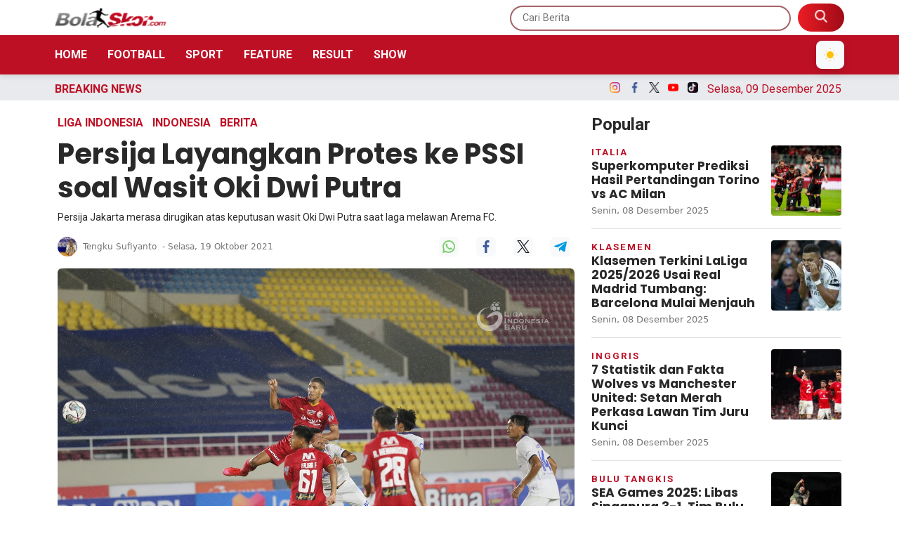

--- FILE ---
content_type: text/html; charset=UTF-8
request_url: https://bolaskor.merahputih.com/post/read/persija-layangkan-protes-ke-pssi-soal-wasit-oki-dwi-putra
body_size: 15373
content:
<!DOCTYPE html>
<html lang="id">
  <head>
      
    <title>Persija Layangkan Protes ke PSSI soal Wasit Oki Dwi Putra - BolaSkor</title>
<meta content="index,follow" name="googlebot-news">
<meta content="index,follow" name="googlebot">
<meta name="robots" content="index, follow">
<meta name="robots" content="max-image-preview:large">
<meta name="theme-color" content="#be1025">
<meta content="id" name="language">
<meta content="id" name="geo.country">
<meta http-equiv="content-language" content="In-Id">
<meta content="Indonesia" name="geo.placename">
<meta charset="utf-8">
<meta content="IE=edge,chrome=1" http-equiv="X-UA-Compatible">
<meta name="viewport" content="width=device-width, initial-scale=1.0">
<meta name="generator" content="AdminCI">
<meta name="alexaVerifyID" content="dUaGi1a4ZP00OK">
<meta name="google-site-verification" content="MBl1jA9fkf87UmSYX PD73yZVvEvynF76vCWNsWD5v0">
<meta name="msvalidate.01" content="AA57AB3AECE0EC3F46AA5A9DC916F156">
<meta name="yandex-verification" content="0bb1a2656a92ca33">
<meta property="fb:app_id" content="354502864584960">
<meta property="fb:pages" content="1464887163762993">
<meta property="og:site_name" content="BolaSkor">
<meta property="article:modified_time" content="2021-10-19T11:29:09+07:00">
<meta property="article:published_time" content="2021-10-19T11:29:09+07:00">
<meta property="article:publisher" content="1464887163762993">
<meta name="description" content="Persija Jakarta merasa dirugikan atas keputusan wasit Oki Dwi Putra saat laga melawan Arema FC.">
<meta name="keywords" content="Persija Jakarta, Arema FC, Oki Dwi Putra, Wasit Oki Dwi Putra, Bambang Pamungkas, Liga 1, Liga 1 2021 2022, PSSI, Komite Wasit, PT LIB, PT Liga Indonesia Baru, PSSI, Breaking News">
<meta itemprop="image" content="https://img.bolaskor.com/media/88/59/90/88599023ce68b6612cea3316a4bdd6d2.jpeg">
<meta property="og:description" content="Persija Jakarta merasa dirugikan atas keputusan wasit Oki Dwi Putra saat laga melawan Arema FC.">
<meta property="og:image" content="https://img.bolaskor.com/media/88/59/90/88599023ce68b6612cea3316a4bdd6d2.jpeg">
<meta property="og:title" content="Persija Layangkan Protes ke PSSI soal Wasit Oki Dwi Putra">
<meta property="og:type" content="article">
<meta property="og:url" content="https://bolaskor.merahputih.com/post/read/persija-layangkan-protes-ke-pssi-soal-wasit-oki-dwi-putra">
<meta property="og:updated_time" content="2021-10-19T11:29:09+07:00">
<meta name="twitter:card" content="summary_large_image">
<meta name="twitter:description" content="Persija Jakarta merasa dirugikan atas keputusan wasit Oki Dwi Putra saat laga melawan Arema FC.">
<meta name="twitter:image:src" content="https://img.bolaskor.com/media/88/59/90/88599023ce68b6612cea3316a4bdd6d2.jpeg">
<meta name="twitter:title" content="Persija Layangkan Protes ke PSSI soal Wasit Oki Dwi Putra">
<meta name="twitter:url" content="https://bolaskor.merahputih.com/post/read/persija-layangkan-protes-ke-pssi-soal-wasit-oki-dwi-putra">
<link href="https://bolaskor.merahputih.com/themes/2022/img/logo/shortcut-icon.png" rel="shortcut icon">
<link href="https://bolaskor.merahputih.com/themes/2022/img/logo/apple-touch-icon.png" rel="apple-touch-icon">
<link href="https://bolaskor.merahputih.com/themes/2022/img/logo/apple-touch-icon-72x72.png" rel="apple-touch-icon" sizes="72x72">
<link href="https://bolaskor.merahputih.com/themes/2022/img/logo/apple-touch-icon-114x114.png" rel="apple-touch-icon" sizes="114x114">
<link href="https://bolaskor.merahputih.com/feed.xml" rel="alternate" title="BolaSkor | Portal Berita Bola dan Olahraga Terkini" type="application/rss+xml">
<link href="https://bolaskor.merahputih.com/post/read/persija-layangkan-protes-ke-pssi-soal-wasit-oki-dwi-putra" rel="canonical">
<link rel="amphtml" href="https://bolaskor.merahputih.com/post/amp/persija-layangkan-protes-ke-pssi-soal-wasit-oki-dwi-putra">
<script type="application/ld+json">{"@context":"http://schema.org","@type":"WebSite","url":"https://bolaskor.merahputih.com","description":"Portal berita sepak bola terkini seputar prediksi, update skor, klasemen, jadwal dan hasil pertandingan lengkap hingga gosip di lapangan.","headline":"BolaSkor | Portal Berita Bola dan Olahraga Terkini","publisher":{"@type":"Organization","name":"BolaSkor"},"image":"https://bolaskor.merahputih.com/themes/2022/img/logo/logo.png","name":"BolaSkor","potentialAction":{"@type":"SearchAction","target":"https://bolaskor.merahputih.com/search?q={search_term_string}","query-input":"required name=search_term_string"}}</script>
<script type="application/ld+json">{"@context":"http://schema.org","@type":"NewsArticle","author":{"@type":"Person","name":"Tengku Sufiyanto","url":"https://bolaskor.merahputih.com/user/tengku"},"dateModified":"2021-10-19T11:29:09+07:00","datePublished":"2021-10-19T11:29:09+07:00","description":"Persija-Jakarta-merasa-dirugikan-atas-keputusan-wasit-Oki-Dwi-Putra-saat-laga-melawan-Arema-FC","headline":"Persija-Layangkan-Protes-ke-PSSI-soal-Wasit-Oki-Dwi-Putra","image":{"@type":"ImageObject","url":"https://img.bolaskor.com/media/88/59/90/88599023ce68b6612cea3316a4bdd6d2_800x450.jpeg","height":450,"width":800},"articleBody":"BolaSkor.com - Persija Jakarta akhirnya melayangkan protes kepada PSSI, dalam hal ini Komite Wasit terkait kinerja pengadil lapangan Oki Dwi Putra saat melawan Arema FC. Persija resmi bersurat kepada PSSI dengan ditandatangani manajer Persija, Bambang Pamungkas.\r\nSebelumnya, Persija Jakarta harus menerima kekalahan dari Arema FC dengan skor 0-1, pada laga pekan ketujuh Liga 1 2021/2022 di Stadion Manahan, Solo, Minggu (17/10) malam WIB. Ini kekalahan perdana Macan Kemayoran di Liga 1 2021/2022. Gol kemenangan Arema FC dilesakkan oleh Carlos Fortes pada menit ke-33.\r\nSebetulnya, Persija mendapat gol melalui Marko Simic pada meit ke-90+3. Namun, gol dianulir oleh wasit Oki Dwi Putra karena ada pelanggaran di kotak penalti.\r\n\r\nMeski begitu, tidak jelas pelanggaran apa. Padahal, Simic tidak melanggar dan menyentuh bola dengan sontekan, usai menerima umpan tendangan bebas.\r\nSebelum itu, ada kontroversi bek kanan muda Persija, Rio Fahmi dijatuhkan Muhammad Rafli di kotak terlarang. Namun, wasit Oki Dwi Putra tak melihat itu pelanggaran. Padahal jelas kaki Rafli menegenai Rio Fahmi dari belakang.\r\n\r\nSelebrasi Carlos Fortes usai bobol gawang Persija Jakarta. (LIB)\r\n\r\n \r\nBerikut kutipan surat protes Persija Jakarta ke PSSI:\r\n\"Terjadi pelanggaran keras kepada pemain Persija atas nama Rio Fahmi yang dilakukan oleh pemain Arema FC, Muhammad Rafli di kotak penalti pada babak pertama. Di momen itu, wasit tidak memberikan sikap tegas terhadap pelanggaran tersebut,\" demikian poin pertama.\r\n\"Wasit Oki Dwi Putra menganulir gol Marko Simic pada babak kedua. Menurut pengamatan kami, seharusnya gol tersebut tidak dianulir karena Simic lebih dulu menyentuh bola sebelum melakukan kontak badan dengan kiper lawan,\" bunyi poin kedua.\r\n\"Dengan banyaknya momen yang menghentikan pertandingan seperti pelanggaran, wasit hanya memberikan tambahan waktu selama tiga menit,\" bunyi poin ketiga.\r\n\"Untuk itu, kami mengajukan protes atas kepemimpinan wasit Oki Dwi Putra karena berlaku tidak tegas dan tidak fair-play. Kami protes keras atas insiden tersebut dan meminta Komite Wasit PSSI untuk menindak dan mengistirahatkan wasit tersebut karena telah memalukan PSSI dan membuat kontroversi yang makin memperburuk citra PSSI di mata publik,\" tulis isi surat Persija.\r\n\"Serta meminta Komite Wasit PSSI untuk bertindak menegakkan aturan sesuai dengan Kode Disiplin dan Statuta PSSI dalam memberikan hukuman terhadap wasit tersebut,\" demikian surat protes Persija itu.","publisher":{"@type":"Organization","logo":{"@type":"ImageObject","url":"https://bolaskor.merahputih.com/themes/2022/img/logo/shortcut-icon.png","width":192,"height":60},"name":"BolaSkor"},"mainEntityOfPage":"https://bolaskor.merahputih.com/post/read/persija-layangkan-protes-ke-pssi-soal-wasit-oki-dwi-putra","name":"Persija-Layangkan-Protes-ke-PSSI-soal-Wasit-Oki-Dwi-Putra","url":"https://bolaskor.merahputih.com/post/read/persija-layangkan-protes-ke-pssi-soal-wasit-oki-dwi-putra","dateCreated":"2021-10-19T11:29:09+07:00"}</script>
<script type="application/ld+json">{"@context":"http://schema.org","@type":"BreadcrumbList","itemListElement":[{"@type":"ListItem","position":1,"name":"Home","item":"https://bolaskor.merahputih.com"},{"@type":"ListItem","position":2,"name":"Berita","item":"https://bolaskor.merahputih.com/post/category/berita"},{"@type":"ListItem","position":3,"name":"Liga Indonesia","item":"https://bolaskor.merahputih.com/post/category/liga-indonesia"},{"@type":"ListItem","position":3,"name":"Indonesia","item":"https://bolaskor.merahputih.com/post/category/nasional"}]}</script>
    <meta name="google-site-verification" content="jf3yPI3v_oGOHj6cuqhrv6ncZrroYKs0E-qmhONCEls" />
    
    <!-- Import Google Font -->
    <link rel="preconnect" href="https://fonts.googleapis.com">
    <link rel="preconnect" href="https://fonts.gstatic.com" crossorigin>
    <!-- Roboto -->
    <link href="https://fonts.googleapis.com/css2?family=Roboto:wght@100;300;400;500;700;900&display=swap" rel="stylesheet">
    <!-- Poppins -->
    <link href="https://fonts.googleapis.com/css2?family=Poppins:wght@100;200;300;400;500;600;700;800;900&display=swap" rel="stylesheet">
    <!-- Newsreader -->
    <link href="https://fonts.googleapis.com/css2?family=Newsreader:wght@200;300;400;500;600;700;800&display=swap" rel="stylesheet">
    
    <!-- Font Awesome -->
    <link rel="stylesheet" href="https://cdnjs.cloudflare.com/ajax/libs/font-awesome/6.4.2/css/all.min.css" integrity="sha512-z3gLpd7yknf1YoNbCzqRKc4qyor8gaKU1qmn+CShxbuBusANI9QpRohGBreCFkKxLhei6S9CQXFEbbKuqLg0DA==" crossorigin="anonymous" referrerpolicy="no-referrer" />

    <!-- Import Animate CSS -->
    <link rel="stylesheet" href="https://bolaskor.merahputih.com/themes/2022/css/animate/animate.min.css" />
	
	  <!-- Import Hamburgers CSS -->
    <link rel="stylesheet" href="https://bolaskor.merahputih.com/themes/2022/css/hamburgers/hamburgers.css" />

    <!-- Import Bootstrap v5 CSS -->
    <link rel="stylesheet" href="https://bolaskor.merahputih.com/themes/2022/css/bootstrap/bootstrap.min.css" />

    <!-- Import Owl Carousel CSS -->
    <link rel="stylesheet" href="https://bolaskor.merahputih.com/themes/2022/css/owlcarousel/owl.carousel.min.css" />
    <link rel="stylesheet" href="https://bolaskor.merahputih.com/themes/2022/css/owlcarousel/owl.theme.default.min.css" />

    <!-- Import Fancybox -->
    <link rel="stylesheet" href="https://cdn.jsdelivr.net/npm/@fancyapps/ui@4.0/dist/fancybox.css" />
    
    <!-- Import CSS -->
    <link rel="stylesheet" href="https://bolaskor.merahputih.com/themes/2022/css/dark-mode.css?updated=1765273638"/>

    <!-- Import CSS -->
    <link rel="stylesheet" href="https://bolaskor.merahputih.com/themes/2022/css/style.css?updated=1765273638"/>

    <!-- instagram -->
    <script async defer src="//platform.instagram.com/en_US/embeds.js"></script>

    <meta name="google-site-verification" content="KK-Ztg5ULL_jdXh50yfeMTebhEpu8uMTY6cokHD5UbY" />

<!-- Google tag (gtag.js) -->
<script async src="https://www.googletagmanager.com/gtag/js?id=G-0T01DS5C7E"></script>
<script>
  window.dataLayer = window.dataLayer || [];
  function gtag(){dataLayer.push(arguments);}
  gtag('js', new Date());

  gtag('config', 'G-0T01DS5C7E');
</script>

<!-- Google Tag Manager -->
<script>(function(w,d,s,l,i){w[l]=w[l]||[];w[l].push({'gtm.start':
new Date().getTime(),event:'gtm.js'});var f=d.getElementsByTagName(s)[0],
j=d.createElement(s),dl=l!='dataLayer'?'&l='+l:'';j.async=true;j.src=
'https://www.googletagmanager.com/gtm.js?id='+i+dl;f.parentNode.insertBefore(j,f);
})(window,document,'script','dataLayer','GTM-K9H4ZSVL');</script>
<!-- End Google Tag Manager -->

<!-- Google tag (gtag.js) -->
<script async src="https://www.googletagmanager.com/gtag/js?id=G-VF2G062VBR"></script>
<script>
  window.dataLayer = window.dataLayer || [];
  function gtag(){dataLayer.push(arguments);}
  gtag('js', new Date());

  gtag('config', 'G-VF2G062VBR');
</script>

<!-- Google Tag Manager -->
<script>(function(w,d,s,l,i){w[l]=w[l]||[];w[l].push({'gtm.start':
new Date().getTime(),event:'gtm.js'});var f=d.getElementsByTagName(s)[0],
j=d.createElement(s),dl=l!='dataLayer'?'&l='+l:'';j.async=true;j.src=
'https://www.googletagmanager.com/gtm.js?id='+i+dl;f.parentNode.insertBefore(j,f);
})(window,document,'script','dataLayer','GTM-P9HDD4SM');</script>
<!-- End Google Tag Manager -->
                
  </head>
  <body>

    <!-- Google Tag Manager (noscript) -->
    <noscript><iframe src="https://www.googletagmanager.com/ns.html?id=GTM-K9H4ZSVL"
    height="0" width="0" style="display:none;visibility:hidden"></iframe></noscript>
    <!-- End Google Tag Manager (noscript) -->
    
    <!-- Google Tag Manager (noscript) -->
    <noscript><iframe src="https://www.googletagmanager.com/ns.html?id=GTM-P9HDD4SM"
    height="0" width="0" style="display:none;visibility:hidden"></iframe></noscript>
    <!-- End Google Tag Manager (noscript) -->

        <!-- Navbar Header -->
    <header id="nav-header">
      <nav id="header-top" class="navbar navbar-expand-lg navbar-light white top-0">
        <div class="container px-2">
          <div class="d-flex justify-content-between w-100 px-lg-0 align-items-center">
            <div class="d-inline-flex d-lg-none align-items-center py-2 h-100">
              <button id="btn-nav-header" class="hamburger hamburger--slider" type="button">
                <span class="hamburger-box">
                  <span class="hamburger-inner"></span>
                </span>
              </button>
            </div>
            <a class="navbar-brand d-inline-flex me-0" href="/">
              <img class="theme-logo" src="https://bolaskor.merahputih.com/themes/2022/img/logo/bs.png" data-light-src="https://bolaskor.merahputih.com/themes/2022/img/logo/bs.png" data-dark-src="https://bolaskor.merahputih.com/themes/2022/img/logo/bs-w.png" alt="" srcset="" width="160" height="30">
            </a>
            <div class="search-top d-none d-lg-inline-flex">
              <form role="search" method="get" action="https://bolaskor.merahputih.com/search">
                <input type="text" class="roboto py-2 px-3" placeholder="Cari Berita" name="q" />
                <button type="submit" class="py-2 px-4 d-inline-block">
                  <img src="https://bolaskor.merahputih.com/themes/2022/img/src.png" alt="" srcset="" width="18" height="18" style="margin-top: -5px;">
                </button>
              </form>
            </div>
            <div class="search-mobile d-inline-flex d-lg-none">
              <button type="button" class="py-2 px-2 d-inline-block bg-transparent border-0" data-bs-toggle="modal" data-bs-target="#exampleModal">
                <img src="https://bolaskor.merahputih.com/themes/2022/img/src-m.png" alt="" srcset="" width="18" height="18">
              </button>

              <!-- Dark Mode Toggle Button Mobile -->
              <button id="theme-toggle-mobile" type="button" class="py-2 px-2 d-inline-block bg-light border-0 ms-2 dark-mode-btn" aria-label="Toggle dark mode" style="cursor: pointer; z-index: 1000;">
                <svg class="moon-icon" xmlns="http://www.w3.org/2000/svg" width="18" height="18" fill="none" viewBox="0 0 20 20">
                  <circle cx="10" cy="10" r="5" fill="#FFC107" />
                  <g stroke="#FFC107" stroke-width="1.2">
                    <line x1="10" y1="2" x2="10" y2="0.8" />
                    <line x1="10" y1="18" x2="10" y2="19.2" />
                    <line x1="2" y1="10" x2="0.8" y2="10" />
                    <line x1="18" y1="10" x2="19.2" y2="10" />
                    <line x1="15.07" y1="4.93" x2="15.85" y2="4.15" />
                    <line x1="4.93" y1="15.07" x2="4.15" y2="15.85" />
                    <line x1="4.93" y1="4.93" x2="4.15" y2="4.15" />
                    <line x1="15.07" y1="15.07" x2="15.85" y2="15.85" />
                  </g>
                </svg>
                <svg class="sun-icon d-none" xmlns="http://www.w3.org/2000/svg" width="18" height="18" fill="none" viewBox="0 0 20 20">
                  <path d="M15.5 13.5A7 7 0 0 1 6.5 4.5a7 7 0 1 0 9 9z" fill="#343a40" />
                </svg>
              </button>
            </div>
          </div>
        </div>
      </nav>
      <nav id="header-top-mobile" class="navbar navbar-expand-lg navbar-light white d-lg-none">
        <div class="container px-2">
          <div class="d-flex justify-content-between w-100 px-lg-0 align-items-center">
            <div class="d-inline-flex d-lg-none align-items-center py-2 h-100">
              <button id="btn-nav-header-mobile" class="hamburger hamburger--slider" type="button">
                <span class="hamburger-box">
                  <span class="hamburger-inner"></span>
                </span>
              </button>
            </div>
            <a class="navbar-brand d-inline-flex me-0" href="/">
              <img class="theme-logo" src="https://bolaskor.merahputih.com/themes/2022/img/logo/bs.png" data-light-src="https://bolaskor.merahputih.com/themes/2022/img/logo/bs.png" data-dark-src="https://bolaskor.merahputih.com/themes/2022/img/logo/bs-w.png" alt="" srcset="" width="160" height="30">
            </a>
            <div class="search-top d-none d-lg-inline-flex">
              <form role="search" method="get" action="https://bolaskor.merahputih.com/search">
                <input type="text" class="roboto py-2 px-3" placeholder="Cari Berita" name="q" />
                <button type="submit" class="py-2 px-4 d-inline-block">
                  <img src="https://bolaskor.merahputih.com/themes/2022/img/src.png" alt="" srcset="" width="18" height="18" style="margin-top: -5px;">
                </button>
              </form>
            </div>
            <div class="search-mobile d-inline-flex d-lg-none">
              <button type="button" class="py-2 px-2 d-inline-block bg-transparent border-0" data-bs-toggle="modal" data-bs-target="#exampleModal">
                <img src="https://bolaskor.merahputih.com/themes/2022/img/src-m.png" alt="" srcset="" width="18" height="18">
              </button>

              <!-- Dark Mode Toggle Button Mobile -->
              <button id="theme-toggle-mobile" type="button" class="py-2 px-2 d-inline-block bg-light border-0 ms-2" aria-label="Toggle dark mode">
                <svg class="moon-icon" xmlns="http://www.w3.org/2000/svg" width="18" height="18" fill="none" viewBox="0 0 20 20">
                  <circle cx="10" cy="10" r="5" fill="#FFC107" />
                  <g stroke="#FFC107" stroke-width="1.2">
                    <line x1="10" y1="2" x2="10" y2="0.8" />
                    <line x1="10" y1="18" x2="10" y2="19.2" />
                    <line x1="2" y1="10" x2="0.8" y2="10" />
                    <line x1="18" y1="10" x2="19.2" y2="10" />
                    <line x1="15.07" y1="4.93" x2="15.85" y2="4.15" />
                    <line x1="4.93" y1="15.07" x2="4.15" y2="15.85" />
                    <line x1="4.93" y1="4.93" x2="4.15" y2="4.15" />
                    <line x1="15.07" y1="15.07" x2="15.85" y2="15.85" />
                  </g>
                </svg>
                <svg class="sun-icon d-none" xmlns="http://www.w3.org/2000/svg" width="18" height="18" fill="none" viewBox="0 0 20 20">
                  <path d="M15.5 13.5A7 7 0 0 1 6.5 4.5a7 7 0 1 0 9 9z" fill="#343a40" />
                </svg>
              </button>
            </div>
          </div>
        </div>
      </nav>
      <nav id="header-menu" class="navbar navbar-expand-lg navbar-light primary d-none d-lg-block">
        <div class="container px-2">
          <div class="d-flex justify-content-between align-items-center w-100 px-0">
            <a id="logo-header-menu" class="navbar-brand d-none me-0" href="/">
              <img src="https://bolaskor.merahputih.com/themes/2022/img/logo/logo-w.png" alt="" srcset="" width="160" height="30">
            </a>
            <ul class="list-unstyled list-inline mb-0">
              <li class="list-inline-item"><a href="https://bolaskor.merahputih.com" class="py-1 px-2 text-white text-uppercase fw-600 text-decoration-none roboto ps-0">Home</a></li>
                            <li class="list-inline-item"><a href="javascript:void(0);" class="py-1 px-2 text-white text-uppercase fw-600 text-decoration-none roboto btn-dropdown-nasional">Football</a></li>
              <li class="list-inline-item"><a href="javascript:void(0);" class="py-1 px-2 text-white text-uppercase fw-600 text-decoration-none roboto btn-dropdown-internasional">Sport</a></li>
              <li class="list-inline-item"><a href="https://bolaskor.merahputih.com/post/category/feature" class="py-1 px-2 text-white text-uppercase fw-600 text-decoration-none roboto">Feature</a></li>
              <li class="list-inline-item"><a href="javascript:void(0);" class="py-1 px-2 text-white text-uppercase fw-600 text-decoration-none roboto btn-dropdown-otosport">Result</a></li>
                            <li class="list-inline-item"><a href="javascript:void(0);" class="py-1 px-2 text-white text-uppercase fw-600 text-decoration-none roboto btn-dropdown-galeri">Show</a></li>
            </ul>

            <div class="d-inline-flex">
              <button id="btn-header-menu" type="button" class="py-2 px-2 d-none bg-transparent border-0" data-bs-toggle="modal" data-bs-target="#exampleModal">
                <img src="https://bolaskor.merahputih.com/themes/2022/img/src.png" alt="" srcset="" width="18" height="18" style="margin-top: -5px;">
              </button>

              <!-- Dark Mode Toggle Button Mobile -->
              <button id="theme-toggle-mobile" type="button" class="py-2 px-2 d-inline-block bg-light border-0 ms-2 dark-mode-btn" aria-label="Toggle dark mode" style="cursor: pointer; z-index: 1000;">
                <svg class="moon-icon" xmlns="http://www.w3.org/2000/svg" width="18" height="18" fill="none" viewBox="0 0 20 20">
                  <circle cx="10" cy="10" r="5" fill="#FFC107" />
                  <g stroke="#FFC107" stroke-width="1.2">
                    <line x1="10" y1="2" x2="10" y2="0.8" />
                    <line x1="10" y1="18" x2="10" y2="19.2" />
                    <line x1="2" y1="10" x2="0.8" y2="10" />
                    <line x1="18" y1="10" x2="19.2" y2="10" />
                    <line x1="15.07" y1="4.93" x2="15.85" y2="4.15" />
                    <line x1="4.93" y1="15.07" x2="4.15" y2="15.85" />
                    <line x1="4.93" y1="4.93" x2="4.15" y2="4.15" />
                    <line x1="15.07" y1="15.07" x2="15.85" y2="15.85" />
                  </g>
                </svg>
                <svg class="sun-icon d-none" xmlns="http://www.w3.org/2000/svg" width="18" height="18" fill="none" viewBox="0 0 20 20">
                  <path d="M15.5 13.5A7 7 0 0 1 6.5 4.5a7 7 0 1 0 9 9z" fill="#343a40" />
                </svg>
              </button>
            </div>
          </div>
        </div>
      </nav>
      <nav id="nav-header-mobile" class="navbar navbar-expand-lg navbar-light white d-block d-lg-none">
        <div class="container-fluid h-100">
          <div class="d-flex w-100 flex-column h-100">
            <ul class="list-unstyled mb-0">
              <li class="mb-3">
                <a href="/" class="py-1 px-2 text-color-title text-uppercase text-decoration-none roboto">
                  <img src="https://bolaskor.merahputih.com/themes/2022/img/icon-menu/home.png" alt="" width="18" height="18" class="me-2 theme-switchable-icon" data-light-src="https://bolaskor.merahputih.com/themes/2022/img/icon-menu/home.png" data-dark-src="https://bolaskor.merahputih.com/themes/2022/img/icon-menu/home-w.png">
                  Home
                </a>
              </li>
                            <li class="mb-3">
                <a href="#collapseNasional" class="py-1 px-2 text-color-title text-uppercase text-decoration-none roboto" data-bs-toggle="collapse" role="button" aria-expanded="false" aria-controls="collapseNasional">
                  <img src="https://bolaskor.merahputih.com/themes/2022/img/icon-menu/bola-internasional.png" alt="" width="18" height="18" class="me-2 theme-switchable-icon" data-light-src="https://bolaskor.merahputih.com/themes/2022/img/icon-menu/bola-internasional.png" data-dark-src="https://bolaskor.merahputih.com/themes/2022/img/icon-menu/bola-internasional-w.png">
                  Football
                </a>
                <div class="collapse" id="collapseNasional">
                  <div class="card card-body border-0 pb-0">
                    <ul class="mb-0 list-style-dics ps-3">
                      <li class="mb-3"><a href="https://bolaskor.merahputih.com/post/category/nasional" class="d-inline-block py-1 px-2 text-color-title text-uppercase text-decoration-none roboto">Indonesia</a></li>
                      <li class="mb-3"><a href="https://bolaskor.merahputih.com/post/category/liga-inggris" class="d-inline-block py-1 px-2 text-color-title text-uppercase text-decoration-none roboto">Inggris</a></li>
                      <li class="mb-3"><a href="https://bolaskor.merahputih.com/post/category/liga-spanyol" class="d-inline-block py-1 px-2 text-color-title text-uppercase text-decoration-none roboto">Spanyol</a></li>
                      <li class="mb-3"><a href="https://bolaskor.merahputih.com/post/category/liga-italia" class="d-inline-block py-1 px-2 text-color-title text-uppercase text-decoration-none roboto">Italia</a></li>
                      <li class="mb-3"><a href="https://bolaskor.merahputih.com/post/category/liga-lain" class="d-inline-block py-1 px-2 text-color-title text-uppercase text-decoration-none roboto">Liga Lain</a></li>
                      <li class="mb-3"><a href="https://bolaskor.merahputih.com/post/category/uefa" class="d-inline-block py-1 px-2 text-color-title text-uppercase text-decoration-none roboto">Eropa</a></li>
                      <li class="mb-3"><a href="https://bolaskor.merahputih.com/post/category/international" class="d-inline-block py-1 px-2 text-color-title text-uppercase text-decoration-none roboto">Internasional</a></li>
                                          </ul>
                  </div>
                </div>
              </li>
                            <li class="mb-3">
                <a href="#collapseSport" class="py-1 px-2 text-color-title text-uppercase text-decoration-none roboto" data-bs-toggle="collapse" role="button" aria-expanded="false" aria-controls="collapseSport">
                  <img src="https://bolaskor.merahputih.com/themes/2022/img/icon-menu/sports.png" alt="" width="18" height="18" class="me-2 theme-switchable-icon" data-light-src="https://bolaskor.merahputih.com/themes/2022/img/icon-menu/sports.png" data-dark-src="https://bolaskor.merahputih.com/themes/2022/img/icon-menu/sports-w.png">
                  Sport
                </a>
                <div class="collapse" id="collapseSport">
                  <div class="card card-body border-0 pb-0">
                    <ul class="mb-0 list-style-dics ps-3">
                      <li class="mb-3"><a href="https://bolaskor.merahputih.com/post/category/basket" class="d-inline-block py-1 px-2 text-color-title text-uppercase text-decoration-none roboto">Basket</a></li>
                      <li class="mb-3"><a href="https://bolaskor.merahputih.com/post/category/motogp" class="d-inline-block py-1 px-2 text-color-title text-uppercase text-decoration-none roboto">MotoGP</a></li>
                      <li class="mb-3"><a href="https://bolaskor.merahputih.com/post/category/bulu-tangkis" class="d-inline-block py-1 px-2 text-color-title text-uppercase text-decoration-none roboto">Bulutangkis</a></li>
                      <li class="mb-3"><a href="https://bolaskor.merahputih.com/post/category/sport" class="d-inline-block py-1 px-2 text-color-title text-uppercase text-decoration-none roboto">Lainnya</a></li>
                                          </ul>
                  </div>
                </div>
              </li>
              <li class="mb-3">
                <a href="https://bolaskor.merahputih.com/post/category/feature" class="py-1 px-2 text-color-title text-uppercase text-decoration-none roboto">
                  <img src="https://bolaskor.merahputih.com/themes/2022/img/icon-menu/feature.png" alt="" width="18" height="18" class="me-2 theme-switchable-icon" data-light-src="https://bolaskor.merahputih.com/themes/2022/img/icon-menu/feature.png" data-dark-src="https://bolaskor.merahputih.com/themes/2022/img/icon-menu/feature-w.png">
                  Feature
                </a>
              </li>
              <li class="mb-3">
                <a href="#collapseInternasional" class="py-1 px-2 text-color-title text-uppercase text-decoration-none roboto" data-bs-toggle="collapse" role="button" aria-expanded="false" aria-controls="collapseInternasional">
                  <img src="https://bolaskor.merahputih.com/themes/2022/img/icon-menu/bola-nasional.png" alt="" width="18" height="18" class="me-2 theme-switchable-icon" data-light-src="https://bolaskor.merahputih.com/themes/2022/img/icon-menu/bola-nasional.png" data-dark-src="https://bolaskor.merahputih.com/themes/2022/img/icon-menu/bola-nasional-w.png">
                  Result
                </a>
                <div class="collapse" id="collapseInternasional">
                  <div class="card card-body border-0 pb-0">
                    <ul class="mb-0 list-style-dics ps-3">
                      <li class="mb-3"><a href="https://bolaskor.merahputih.com/post/category/jadwal" class="d-inline-block py-1 px-2 text-color-title text-uppercase text-decoration-none roboto">Jadwal</a></li>
                      <li class="mb-3"><a href="https://bolaskor.merahputih.com/post/category/hasil-akhir" class="d-inline-block py-1 px-2 text-color-title text-uppercase text-decoration-none roboto">Hasil</a></li>
                      <li class="mb-3"><a href="https://bolaskor.merahputih.com/post/category/prediksi" class="d-inline-block py-1 px-2 text-color-title text-uppercase text-decoration-none roboto">Prediksi</a></li>
                    </ul>
                  </div>
                </div>
              </li>
              <li class="mb-3">
                <a href="#collapseGaleri" class="py-1 px-2 text-color-title text-uppercase text-decoration-none roboto" data-bs-toggle="collapse" role="button" aria-expanded="false" aria-controls="collapseGaleri">
                  <img src="https://bolaskor.merahputih.com/themes/2022/img/icon-menu/gallery.png" alt="" width="18" height="18" class="me-2 theme-switchable-icon" data-light-src="https://bolaskor.merahputih.com/themes/2022/img/icon-menu/gallery.png" data-dark-src="https://bolaskor.merahputih.com/themes/2022/img/icon-menu/gallery-w.png">
                  Show
                </a>
                <div class="collapse" id="collapseGaleri">
                  <div class="card card-body border-0 pb-0">
                    <ul class="mb-0 list-style-dics ps-3">
                      <li class="mb-3"><a href="https://bolaskor.merahputih.com/post/category/galeri-foto" class="d-inline-block py-1 px-2 text-color-title text-uppercase text-decoration-none roboto">Foto</a></li>
                      <li class="mb-3"><a href="https://bolaskor.merahputih.com/post/category/galeri-video" class="d-inline-block py-1 px-2 text-color-title text-uppercase text-decoration-none roboto">Video</a></li>
                      <!-- <li class="mb-3"><a href="https://bolaskor.merahputih.com/post/category/infografis" class="d-inline-block py-1 px-2 text-color-title text-uppercase text-decoration-none roboto">Infografis</a></li> -->
                    </ul>
                  </div>
                </div>
              </li>
            </ul>
            <div class="d-flex mt-auto flex-column">
              <div class="w-100 line gray-light mb-2"></div>
              <div class="row justify-content-start align-items-center">
                <div class="col-6 text-center">
                  <a class="d-inline-block mb-2" href="https://www.merahputih.com/" target="_blank">
                    <img class="theme-logo" src="https://bolaskor.merahputih.com/themes/2022/img/logo/mp.png" data-light-src="https://bolaskor.merahputih.com/themes/2022/img/logo/mp.png" data-dark-src="https://bolaskor.merahputih.com/themes/2022/img/logo/mp-w.png" alt="" height="20" class="w-auto mb-3">
                  </a>
                </div>
                <div class="col-6 text-center">
                  <a class="d-inline-block mb-2" href="https://kabaroto.com/" target="_blank">
                    <img class="theme-logo" src="https://bolaskor.merahputih.com/themes/2022/img/logo/ko.png" data-light-src="https://bolaskor.merahputih.com/themes/2022/img/logo/ko.png" data-dark-src="https://bolaskor.merahputih.com/themes/2022/img/logo/ko-w.png" alt="" height="20" class="w-auto mb-3">
                  </a>
                </div>
                <div class="col-6 text-center">
                  <a class="d-inline-block mb-2" href="https://side.merahputih.com/" target="_blank">
                    <img class="theme-logo" src="https://bolaskor.merahputih.com/themes/2022/img/logo/side.png" data-light-src="https://bolaskor.merahputih.com/themes/2022/img/logo/side.png" data-dark-src="https://bolaskor.merahputih.com/themes/2022/img/logo/side-w.png" alt="" height="20" class="w-auto mb-3">
                  </a>
                </div>
                <div class="col-6 text-center">
                  <a class="d-inline-block mb-2" href="https://www.kamibijak.com/" target="_blank">
                    <img class="theme-logo" src="https://bolaskor.merahputih.com/themes/2022/img/logo/kb.png" data-light-src="https://bolaskor.merahputih.com/themes/2022/img/logo/kb.png" data-dark-src="https://bolaskor.merahputih.com/themes/2022/img/logo/kb-w.png" alt="" height="20" class="w-auto mb-3">
                  </a>
                </div>
                <div class="col-6 text-center">
                  <a class="d-inline-block mb-2" href="https://esports.merahputih.com/" target="_blank">
                    <img class="theme-logo" src="https://bolaskor.merahputih.com/themes/2022/img/logo/esports.png" data-light-src="https://bolaskor.merahputih.com/themes/2022/img/logo/esports.png" data-dark-src="https://bolaskor.merahputih.com/themes/2022/img/logo/esports-w.png" alt="" height="20" class="w-auto mb-3">
                  </a>
                </div>
                <div class="col-6 text-center">
                  <a class="d-inline-block mb-2" href="https://iqra.merahputih.com/" target="_blank">
                    <img class="theme-logo" src="https://bolaskor.merahputih.com/themes/2022/img/logo/iqra.png" data-light-src="https://bolaskor.merahputih.com/themes/2022/img/logo/iqra.png" data-dark-src="https://bolaskor.merahputih.com/themes/2022/img/logo/iqra-w.png" alt="" height="20" class="w-auto mb-3">
                  </a>
                </div>

              </div>
              <div class="w-100 line gray-light mb-2"></div>
              <ul class="list-unstyled list-inline mb-2">
                <li class="list-inline-item"><a target="_blank" href="https://instagram.com/bolaskorcom?igshid=MzRlODBiNWFlZA==" class="py-1 px-1 btn btn-light fs-10"><img src="https://bolaskor.merahputih.com/themes/2022/img/icon-sosmed/ico-ig.png" alt="" srcset="" width="20" height="20"></a></li>
                <li class="list-inline-item"><a target="_blank" href="https://www.facebook.com/bolaskorupdate" class="py-1 px-1 btn btn-light fs-10"><img src="https://bolaskor.merahputih.com/themes/2022/img/icon-sosmed/ico-fb.png" alt="" srcset="" width="20" height="20"></a></li>
                <li class="list-inline-item"><a target="_blank" href="https://twitter.com/Bolaskorcom" class="py-1 px-1 btn btn-light fs-10"><img src="https://bolaskor.merahputih.com/themes/2022/img/icon-sosmed/ico-tw.png" alt="" srcset="" width="20" height="20"></a></li>
                <li class="list-inline-item"><a target="_blank" href="https://youtube.com/@bolaskortv1630?si=XMwZp8y7xHPLA-V8" class="py-1 px-1 btn btn-light fs-10"><img src="https://bolaskor.merahputih.com/themes/2022/img/icon-sosmed/ico-yt.png" alt="" srcset="" width="20" height="20"></a></li>
                <li class="list-inline-item"><a target="_blank" href="https://www.tiktok.com/@bolaskorcom?_t=8fUCdiU4zGj&_r=1" class="py-1 px-1 btn btn-light fs-10"><img src="https://bolaskor.merahputih.com/themes/2022/img/icon-sosmed/ico-tt.png" alt="" srcset="" width="20" height="20"></a></li>
              </ul>
              <div class="w-100 line gray-light"></div>
              <div class="d-flex justify-content-between py-3 flex-column flex-lg-row">
                <p class="text-color text-decoration-none roboto mb-lg-0 text-center text-lg-start fs-10">© Copyright 2021 - bolaskor.com</p>
                <ul class="list-unstyled list-inline mb-0 mx-auto mx-lg-0">
                  <li class="list-inline-item"><a href="tentang-kami.html" class="mb-3 text-color text-decoration-none roboto">Tentang Kami</a></li>
                  <li class="list-inline-item"><a href="redaksi.html" class="mb-3 text-color text-decoration-none roboto">Redaksi</a></li>
                  <li class="list-inline-item"><a href="kode-etik.html" class="mb-3 text-color text-decoration-none roboto">Kode Etik</a></li>
                </ul>
              </div>
            </div>
          </div>
        </div>
      </nav>
      <section id="dropdown-menu-nasional" class="bg-white">
        <div class="container px-2 text-center">
          <ul class="list-unstyled list-inline mb-0 d-inline-block">
            <li class="list-inline-item"><a href="https://bolaskor.merahputih.com/post/category/nasional" class="d-inline-block py-2 px-2 text-color-title text-uppercase fw-600 text-decoration-none roboto">Indonesia</a></li>
            <li class="list-inline-item"><a href="https://bolaskor.merahputih.com/post/category/liga-inggris" class="d-inline-block py-2 px-2 text-color-title text-uppercase fw-600 text-decoration-none roboto">Inggris</a></li>
            <li class="list-inline-item"><a href="https://bolaskor.merahputih.com/post/category/liga-spanyol" class="d-inline-block py-2 px-2 text-color-title text-uppercase fw-600 text-decoration-none roboto">Spanyol</a></li>
            <li class="list-inline-item"><a href="https://bolaskor.merahputih.com/post/category/liga-italia" class="d-inline-block py-2 px-2 text-color-title text-uppercase fw-600 text-decoration-none roboto">Italia</a></li>
            <li class="list-inline-item"><a href="https://bolaskor.merahputih.com/post/category/liga-lain" class="d-inline-block py-2 px-2 text-color-title text-uppercase fw-600 text-decoration-none roboto">Liga Lain</a></li>
            <li class="list-inline-item"><a href="https://bolaskor.merahputih.com/post/category/uefa" class="d-inline-block py-2 px-2 text-color-title text-uppercase fw-600 text-decoration-none roboto">Eropa</a></li>
            <li class="list-inline-item"><a href="https://bolaskor.merahputih.com/post/category/international" class="d-inline-block py-2 px-2 text-color-title text-uppercase fw-600 text-decoration-none roboto">Internasional</a></li>
                      </ul>
        </div>
      </section>
      <section id="dropdown-menu-internasional" class="bg-white">
        <div class="container px-2 text-center">
          <ul class="list-unstyled list-inline mb-0 d-inline-block">
            <li class="list-inline-item"><a href="https://bolaskor.merahputih.com/post/category/basket" class="d-inline-block py-2 px-2 text-color-title text-uppercase fw-600 text-decoration-none roboto">Basket</a></li>
            <li class="list-inline-item"><a href="https://bolaskor.merahputih.com/post/category/motogp" class="d-inline-block py-2 px-2 text-color-title text-uppercase fw-600 text-decoration-none roboto">MotoGP</a></li>
            <li class="list-inline-item"><a href="https://bolaskor.merahputih.com/post/category/bulu-tangkis" class="d-inline-block py-2 px-2 text-color-title text-uppercase fw-600 text-decoration-none roboto">Bulutangkis</a></li>
            <li class="list-inline-item"><a href="https://bolaskor.merahputih.com/post/category/sport" class="d-inline-block py-2 px-2 text-color-title text-uppercase fw-600 text-decoration-none roboto">Lainnya</a></li>
          </ul>
        </div>
      </section>
      <section id="dropdown-menu-otosport" class="bg-white">
        <div class="container px-2 text-center">
          <ul class="list-unstyled list-inline mb-0 d-inline-block">
            <li class="list-inline-item"><a href="https://bolaskor.merahputih.com/post/category/jadwal" class="d-inline-block py-2 px-2 text-color-title text-uppercase fw-600 text-decoration-none roboto">Jadwal</a></li>
            <li class="list-inline-item"><a href="https://bolaskor.merahputih.com/post/category/hasil-akhir" class="d-inline-block py-2 px-2 text-color-title text-uppercase fw-600 text-decoration-none roboto">Hasil</a></li>
            <li class="list-inline-item"><a href="https://bolaskor.merahputih.com/post/category/prediksi" class="d-inline-block py-2 px-2 text-color-title text-uppercase fw-600 text-decoration-none roboto">Prediksi</a></li>
          </ul>
        </div>
      </section>
            <section id="dropdown-menu-galeri" class="bg-white">
        <div class="container px-2 text-center">
          <ul class="list-unstyled list-inline mb-0 d-inline-block">
            <li class="list-inline-item"><a href="https://bolaskor.merahputih.com/post/category/galeri-foto" class="d-inline-block py-2 px-2 text-color-title text-uppercase fw-600 text-decoration-none roboto">Foto</a></li>
            <li class="list-inline-item"><a href="https://bolaskor.merahputih.com/post/category/galeri-video" class="d-inline-block py-2 px-2 text-color-title text-uppercase fw-600 text-decoration-none roboto">Video</a></li>
                      </ul>
        </div>
      </section>
      <div class="overlay-menu-mobile"></div>
      <!-- Breakig News -->
      <section class="breaking-news-sec gray-light pt-1 mb-3 d-block">
        <div class="container px-2">
          <div class="row">
            <div class="col-12 py-1 px-1 position-relative d-inline-flex align-items-center">
              <div class="d-inline-flex align-items-center text-color-primary position-absolute gray-light px-2 fw-bold text-uppercase roboto" style="z-index: 1;">
                Breaking News
              </div>
              <div id="boxBreaking" class="marquee me-2 me-lg-0" style="height: 25px;overflow: hidden;">
                <a>&nbsp;</a>
              </div>
              <div class="d-none d-lg-inline-flex align-items-center text-color-primary position-absolute gray-light px-3 roboto" style="z-index: 1;right: 0;">
                <div class="d-none d-lg-inline-flex flex-row" style="margin-top: -5px;margin-right: .5rem;">
                  <ul class="list-unstyled list-inline mb-0">
                    <li class="list-inline-item" style="margin-right: 0.05rem;"><a target="_blank" href="https://instagram.com/bolaskorcom?igshid=MzRlODBiNWFlZA==" class="py-1 px-1"><img src="https://bolaskor.merahputih.com/themes/2022/img/icon-sosmed/ico-ig.png" alt="" srcset="" width="15" height="15"></a></li>
                    <li class="list-inline-item" style="margin-right: 0.05rem;"><a target="_blank" href="https://www.facebook.com/bolaskorupdate" class="py-1 px-1"><img src="https://bolaskor.merahputih.com/themes/2022/img/icon-sosmed/ico-fb.png" alt="" srcset="" width="15" height="15"></a></li>
                    <li class="list-inline-item" style="margin-right: 0.05rem;"><a target="_blank" href="https://twitter.com/Bolaskorcom" class="py-1 px-1"><img src="https://bolaskor.merahputih.com/themes/2022/img/icon-sosmed/ico-tw.png" alt="" srcset="" width="15" height="15"></a></li>
                    <li class="list-inline-item" style="margin-right: 0.05rem;"><a target="_blank" href="https://youtube.com/@bolaskortv1630?si=XMwZp8y7xHPLA-V8" class="py-1 px-1"><img src="https://bolaskor.merahputih.com/themes/2022/img/icon-sosmed/ico-yt.png" alt="" srcset="" width="15" height="15"></a></li>
                    <li class="list-inline-item" style="margin-right: 0.05rem;"><a target="_blank" href="https://www.tiktok.com/@bolaskorcom?_t=8fUCdiU4zGj&_r=1" class="py-1 px-1"><img src="https://bolaskor.merahputih.com/themes/2022/img/icon-sosmed/ico-tt.png" alt="" srcset="" width="15" height="15"></a></li>
                  </ul>
                </div>
                Selasa, 09 Desember 2025              </div>
            </div>
          </div>
        </div>
      </section>
      <!-- /Breakig News -->

    </header>
    <div class="header-space w-100"></div>
    <!-- /Navbar Header -->

    <!-- Modal -->
    <div class="modal fade" id="exampleModal" tabindex="-1" aria-labelledby="exampleModalLabel" aria-hidden="true">
      <div class="modal-dialog">
        <div class="modal-content">

          <div class="modal-body">
            <div class="search-top">
              <form role="search" method="get" action="https://bolaskor.merahputih.com/search">
                <input type="text" class="roboto py-2 px-3 w-100 mb-2" placeholder="Cari Berita" name="q" />
                <button type="submit" class="py-2 px-4 d-inline-block w-100">
                  <img src="https://bolaskor.merahputih.com/themes/2022/img/src.png" alt="" srcset="" width="18" height="18">
                </button>
              </form>
            </div>
          </div>

        </div>
      </div>
    </div>    
    <!-- Main Content -->
    <main>

      <!-- Ads -->
      <section class="">
        <div class="container">
                  </div>
      </section>
      <!-- /Ads -->

      <!-- Content Detail News -->
      <section class="detail-news-content white py-1 py-lg-1">
        <div class="container">
          <div class="row">
            <div class="col-12 col-lg-8">

              <!-- Detail News -->
              <section class="mb-3 detail-news-sec px-1 px-lg-0">

                                  <!-- Category -->
                  <ul class="list-unstyled list-inline mb-2 mt-3">
                                          <li class="list-inline-item">
                        <a href="https://bolaskor.merahputih.com/post/category/liga-indonesia" class="text-color-primary text-decoration-none roboto fw-bold d-inline-block mb-0 text-uppercase">Liga Indonesia</a>
                      </li>
                                          <li class="list-inline-item">
                        <a href="https://bolaskor.merahputih.com/post/category/nasional" class="text-color-primary text-decoration-none roboto fw-bold d-inline-block mb-0 text-uppercase">Indonesia</a>
                      </li>
                                          <li class="list-inline-item">
                        <a href="https://bolaskor.merahputih.com/post/category/berita" class="text-color-primary text-decoration-none roboto fw-bold d-inline-block mb-0 text-uppercase">Berita</a>
                      </li>
                                      </ul>
                  <!-- /Category -->
                
                
                <!-- Title -->
                <h1 class="poppins fw-bold text-color-title detail-news-sec-title mb-2">Persija Layangkan Protes ke PSSI soal Wasit Oki Dwi Putra</h1>
                <!-- /Title -->

                <!-- Excerp -->
                <div class="roboto text-color-title mb-3 fs-14">Persija Jakarta merasa dirugikan atas keputusan wasit Oki Dwi Putra saat laga melawan Arema FC.</div>
                <!-- /Excerp -->

                <!-- Writer and Share Socmed -->
                <div class="d-flex justify-content-between mb-3">
                  <div class="d-inline-flex">
                    <div class="d-inline-flex text-color align-items-center fs-12"><a href="https://bolaskor.merahputih.com/user/tengku" class="card-news me-2 text-color"><img src="https://img.bolaskor.com/media/e9/e2/59/e9e259667ba22d80050736799321b30b_30x30.jpeg" alt="Tengku Sufiyanto" width="28" height="28" class="of-cover me-2 img-circle">Tengku Sufiyanto</a> - Selasa, 19 Oktober 2021</div>
                  </div>
                  <div class="d-none d-lg-inline-flex">
                    <ul class="list-inline mb-0">
                      <li class="list-inline-item">
                        <button class="border-0 transparent" onclick="window.open('whatsapp://send?text=Persija Layangkan Protes ke PSSI soal Wasit Oki Dwi Putra - https%3A%2F%2Fbolaskor.merahputih.com%2Fpost%2Fread%2Fpersija-layangkan-protes-ke-pssi-soal-wasit-oki-dwi-putra', '_blank')">
                          <img class="btn btn-light p-1 fs-12" src="https://bolaskor.merahputih.com/themes/2022/img/icon-sosmed/ico-wa.png" alt="" width="28" height="28">
                        </button>
                      </li>
                      <li class="list-inline-item">
                        <button class="border-0 transparent" onclick="window.open('https://www.facebook.com/sharer/sharer.php?u=https://bolaskor.merahputih.com/post/read/persija-layangkan-protes-ke-pssi-soal-wasit-oki-dwi-putra','facebook-share', 'width=580,height=296');return false;">
                          <img class="btn btn-light p-1 fs-12" src="https://bolaskor.merahputih.com/themes/2022/img/icon-sosmed/ico-fb.png" alt="" width="28" height="28">
                        </button>
                      </li>
                      <li class="list-inline-item">
                        <button class="border-0 transparent" onclick="window.open('https://twitter.com/share?text=Persija%20Layangkan%20Protes%20ke%20PSSI%20soal%20Wasit%20Oki%20Dwi%20Putra&amp;url=https://bolaskor.merahputih.com/post/read/persija-layangkan-protes-ke-pssi-soal-wasit-oki-dwi-putra', 'twitter-share', 'width=550,height=235');return false;">
                          <img class="btn btn-light p-1 fs-12" src="https://bolaskor.merahputih.com/themes/2022/img/icon-sosmed/ico-tw.png" alt="" width="28" height="28">
                        </button>
                      </li>
                      <li class="list-inline-item">
                        <button class="border-0 transparent" onclick="window.open('tg://msg?text=Persija Layangkan Protes ke PSSI soal Wasit Oki Dwi Putra - https%3A%2F%2Fbolaskor.merahputih.com%2Fpost%2Fread%2Fpersija-layangkan-protes-ke-pssi-soal-wasit-oki-dwi-putra', '_blank')">
                          <img class="btn btn-light p-1 fs-12" src="https://bolaskor.merahputih.com/themes/2022/img/icon-sosmed/ico-tg.png" alt="" width="28" height="28">
                        </button>
                      </li>
                    </ul>
                  </div>
                </div>
                <!-- Writer and Share Socmed -->

                <!-- Cover Image -->
                <img src="https://img.bolaskor.com/media/88/59/90/88599023ce68b6612cea3316a4bdd6d2.jpeg" alt="Persija Layangkan Protes ke PSSI soal Wasit Oki Dwi Putra" class="w-100 h-auto of-cover mb-1 rounded">
                <div class="roboto text-color-title mb-3 fs-11">Laga Persija Jakarta Vs Arema FC. (LIB)</div>
                <!-- /Cover Image -->

                <!-- Isi Berita -->
                <div class="row">

                  <div class="col-lg-1 d-none d-lg-block position-relative">
                    <ul class="list-unstyled sticky-top-share-detail mb-0 py-3">
                      <li class="mb-3">
                        <button class="border-0 transparent" onclick="window.open('whatsapp://send?text=Persija Layangkan Protes ke PSSI soal Wasit Oki Dwi Putra - https%3A%2F%2Fbolaskor.merahputih.com%2Fpost%2Fread%2Fpersija-layangkan-protes-ke-pssi-soal-wasit-oki-dwi-putra', '_blank')">
                          <img class="btn btn-light p-1 fs-12" src="https://bolaskor.merahputih.com/themes/2022/img/icon-sosmed/ico-wa.png" alt="" width="32" height="32">
                        </button>
                      </li>
                      <li class="mb-3">
                        <button class="border-0 transparent" onclick="window.open('https://www.facebook.com/sharer/sharer.php?u=https://bolaskor.merahputih.com/post/read/persija-layangkan-protes-ke-pssi-soal-wasit-oki-dwi-putra','facebook-share', 'width=580,height=296');return false;">
                          <img class="btn btn-light p-1 fs-12" src="https://bolaskor.merahputih.com/themes/2022/img/icon-sosmed/ico-fb.png" alt="" width="32" height="32">
                        </button>
                      </li>
                      <li class="mb-3">
                        <button class="border-0 transparent" onclick="window.open('https://twitter.com/share?text=Persija%20Layangkan%20Protes%20ke%20PSSI%20soal%20Wasit%20Oki%20Dwi%20Putra&amp;url=https://bolaskor.merahputih.com/post/read/persija-layangkan-protes-ke-pssi-soal-wasit-oki-dwi-putra', 'twitter-share', 'width=550,height=235');return false;">
                          <img class="btn btn-light p-1 fs-12" src="https://bolaskor.merahputih.com/themes/2022/img/icon-sosmed/ico-tw.png" alt="" width="32" height="32">
                        </button>
                      </li>
                      <li class="mb-3">
                        <button class="border-0 transparent" onclick="window.open('tg://msg?text=Persija Layangkan Protes ke PSSI soal Wasit Oki Dwi Putra - https%3A%2F%2Fbolaskor.merahputih.com%2Fpost%2Fread%2Fpersija-layangkan-protes-ke-pssi-soal-wasit-oki-dwi-putra', '_blank')">
                          <img class="btn btn-light p-1 fs-12" src="https://bolaskor.merahputih.com/themes/2022/img/icon-sosmed/ico-tg.png" alt="" width="32" height="32">
                        </button>
                      </li>
                    </ul>
                  </div>

                  <div class="col-12 col-lg-11">

                    <!-- Font Controls -->
                    <div class="row justify-content-center align-items-center mb-3">
                      <div class="col-12">
                        <div class="row g-2 justify-content-center align-items-center flex-wrap">
                          <!-- Font Size Controls -->
                          <div class="col-12 col-md-auto">
                            <div class="d-flex justify-content-between align-items-center primary rounded-1 px-3 py-2 w-100 h-100">
                              <div class="d-inline-flex">
                                <span class="inter fw-500 text-white me-2 fs-11">Ukuran text:</span>
                              </div>
                              <div class="d-inline-flex align-items-center">
                                <button type="button" id="decreaseFont" class="btn btn-sm border-0 me-2 me-lg-1" title="Perkecil Font (Ctrl/Cmd + -)" style="width: 28px; height: 28px; padding: 0;">
                                  <span class="fs-12 text-white fw-bold">A</span>
                                </button>
                                <div id="currentFontSize" class="d-inline-flex align-items-center justify-content-center inter rounded-circle bg-light fs-12 p-1" style="width: 28px; height: 28px;">14</div>
                                <button type="button" id="increaseFont" class="btn btn-sm border-0 ms-2 ms-lg-1" title="Perbesar Font (Ctrl/Cmd + +)" style="width: 28px; height: 28px; padding: 0;">
                                  <span class="fs-16 text-white fw-bold">A</span>
                                </button>
                                <!-- <button type="button" id="resetFont" class="btn btn-sm btn-outline-primary ms-2" title="Reset Font (Ctrl/Cmd + 0)" style="font-size: 0.75rem; padding: 2px 8px;">
                                  Reset
                                </button> -->
                              </div>
                            </div>
                          </div>

                          <!-- Font Family Controls -->
                          <!-- <div class="col-12 col-md-auto">
                            <div class="d-flex align-items-center bg-light rounded-3 px-3 py-2 w-100 h-100">
                              <span class="inter fw-500 text-muted me-2 fs-11">Font:</span>
                              <select id="fontFamily" class="form-select form-select-sm me-2" style="min-width: 120px; font-size: 0.8rem;">
                                <option value="inter">Inter</option>
                                <option value="roboto">Roboto</option>
                                <option value="poppins">Poppins</option>
                                <option value="newsreader">Newsreader</option>
                                <option value="arial">Arial</option>
                                <option value="georgia">Georgia</option>
                                <option value="times">Times</option>
                              </select>
                              <button type="button" id="resetFontFamily" class="btn btn-sm btn-outline-primary" title="Reset Font Family" style="font-size: 0.75rem; padding: 2px 8px;">
                                Reset
                              </button>
                            </div>
                          </div> -->

                          <!-- Text-to-Speech Controls -->
                          <div class="col-12 col-md">
                            <div class="d-flex justify-content-between align-items-center primary rounded-1 px-3 py-2 w-100 h-100 audio-controls">
                              <div class="d-inline-flex align-items-center">
                                <i class="fas fa-headphones-simple me-2 fs-16 text-white lh-base"></i>
                                <span class="inter fw-500 text-white me-2 fs-11">Dengarkan Berita:</span>
                              </div>
                              <div class="d-inline-flex">
                                <button type="button" id="playAudio" class="btn btn-sm p-0 btn-light border-0 rounded-circle me-2 text-center" title="Play Article (Ctrl/Cmd + P)" style="width: 28px; height: 28px;">
                                  <i class="fas fa-play"></i>
                                </button>
                                <button type="button" id="pauseAudio" class="btn btn-sm p-0 btn-light border-0 rounded-circle me-2 text-center" title="Pause Audio" style="width: 28px; height: 28px;">
                                  <i class="fas fa-pause"></i>
                                </button>
                                <button type="button" id="stopAudio" class="btn btn-sm p-0 btn-light border-0 rounded-circle text-center" title="Stop Audio" style="width: 28px; height: 28px;">
                                  <i class="fas fa-stop"></i>
                                </button>
                              </div>
                            </div>
                          </div>
                        </div>
                      </div>
                    </div>

                    <!-- Isi Berita -->
                    <div class="news-text news-content fs-14" style="transition: font-size 0.2s ease-in-out, font-family 0.2s ease-in-out;">
                      
                      <div><p><strong>BolaSkor.com</strong> - <a href="../../post/tag/persija-jakarta" target="_blank">Persija Jakarta</a> akhirnya melayangkan protes kepada PSSI, dalam hal ini Komite Wasit terkait kinerja pengadil lapangan Oki Dwi Putra saat melawan Arema FC. Persija resmi bersurat kepada PSSI dengan ditandatangani manajer Persija, Bambang Pamungkas.</p>
<p>Sebelumnya, Persija Jakarta harus menerima kekalahan dari Arema FC dengan skor 0-1, pada laga pekan ketujuh Liga 1 2021/2022 di Stadion Manahan, Solo, Minggu (17/10) malam WIB. Ini kekalahan perdana Macan Kemayoran di Liga 1 2021/2022. Gol kemenangan Arema FC dilesakkan oleh Carlos Fortes pada menit ke-33.</p>
<p>Sebetulnya, Persija mendapat gol melalui Marko Simic pada meit ke-90+3. Namun, gol dianulir oleh wasit Oki Dwi Putra karena ada pelanggaran di kotak penalti.</p>
<blockquote>
<p><strong>Baca Juga:</strong></p>
<p><strong><a href="../../post/read/carlos-fortes-cetak-gol-indah-andritany-sampaikan-pujian" target="_blank">Carlos Fortes Cetak Gol Indah, Andritany Sampaikan Pujian</a></strong></p>
<p><strong><a href="../../post/read/persija-kritik-wasit-arema-fc-hormati-keputusan-kartu-merah-kushedya-yudo" target="_blank">Persija Kritik Wasit, Arema FC Hormati Keputusan Kartu Merah Kushedya Yudo</a></strong></p>
</blockquote>
<p>Meski begitu, tidak jelas pelanggaran apa. Padahal, Simic tidak melanggar dan menyentuh bola dengan sontekan, usai menerima umpan tendangan bebas.</p>
<p>Sebelum itu, ada kontroversi bek kanan muda Persija, Rio Fahmi dijatuhkan Muhammad Rafli di kotak terlarang. Namun, wasit Oki Dwi Putra tak melihat itu pelanggaran. Padahal jelas kaki Rafli menegenai Rio Fahmi dari belakang.</p>
<figure class="image"><img class="w-100 h-auto of-cover"src="https://img.bolaskor.com/media/e3/d6/4b/e3d64b65e429731fa2297257ff73575e.jpeg" alt="Carlos Fortes">
<figcaption>Selebrasi Carlos Fortes usai bobol gawang Persija Jakarta. (LIB)</figcaption>
</figure>
<p> </p>
<p><strong>Berikut kutipan surat protes Persija Jakarta ke PSSI:</strong></p>
<p><em>"Terjadi pelanggaran keras kepada pemain Persija atas nama Rio Fahmi yang dilakukan oleh pemain Arema FC, Muhammad Rafli di kotak penalti pada babak pertama. Di momen itu, wasit tidak memberikan sikap tegas terhadap pelanggaran tersebut," demikian poin pertama.</em></p>
<p><em>"Wasit Oki Dwi Putra menganulir gol Marko Simic pada babak kedua. Menurut pengamatan kami, seharusnya gol tersebut tidak dianulir karena Simic lebih dulu menyentuh bola sebelum melakukan kontak badan dengan kiper lawan," bunyi poin kedua.</em></p>
<p><em>"Dengan banyaknya momen yang menghentikan pertandingan seperti pelanggaran, wasit hanya memberikan tambahan waktu selama tiga menit," bunyi poin ketiga.</em></p>
<p><em>"Untuk itu, kami mengajukan protes atas kepemimpinan wasit Oki Dwi Putra karena berlaku tidak tegas dan tidak fair-play. Kami protes keras atas insiden tersebut dan meminta Komite Wasit PSSI untuk menindak dan mengistirahatkan wasit tersebut karena telah memalukan PSSI dan membuat kontroversi yang makin memperburuk citra PSSI di mata publik," tulis isi surat Persija.</em></p>
<p><em>"Serta meminta Komite Wasit PSSI untuk bertindak menegakkan aturan sesuai dengan Kode Disiplin dan Statuta PSSI dalam memberikan hukuman terhadap wasit tersebut," demikian surat protes Persija itu.</em></p></div>

                      
                      <div></div>

                      <div class="col-12 border-bottom mb-4"></div>

                                              <!-- Tags News -->
                        <section class="mb-2">

                          <!-- Tags List -->
                                                      <a href="https://bolaskor.merahputih.com/post/tag/persija-jakarta" class="roboto d-inline-block gray-light text-color-gray-bg-dark text-decoration-none py-1 px-2 fs-12 rounded-1 me-1 mb-2">Persija jakarta</a>
                                                      <a href="https://bolaskor.merahputih.com/post/tag/arema-fc" class="roboto d-inline-block gray-light text-color-gray-bg-dark text-decoration-none py-1 px-2 fs-12 rounded-1 me-1 mb-2">Arema FC</a>
                                                      <a href="https://bolaskor.merahputih.com/post/tag/liga-1" class="roboto d-inline-block gray-light text-color-gray-bg-dark text-decoration-none py-1 px-2 fs-12 rounded-1 me-1 mb-2">Liga 1</a>
                                                      <a href="https://bolaskor.merahputih.com/post/tag/pssi" class="roboto d-inline-block gray-light text-color-gray-bg-dark text-decoration-none py-1 px-2 fs-12 rounded-1 me-1 mb-2">Pssi</a>
                                                      <a href="https://bolaskor.merahputih.com/post/tag/komite-wasit" class="roboto d-inline-block gray-light text-color-gray-bg-dark text-decoration-none py-1 px-2 fs-12 rounded-1 me-1 mb-2">Komite Wasit</a>
                                                      <a href="https://bolaskor.merahputih.com/post/tag/komite-wasit-pssi" class="roboto d-inline-block gray-light text-color-gray-bg-dark text-decoration-none py-1 px-2 fs-12 rounded-1 me-1 mb-2">Komite wasit pssi</a>
                                                      <a href="https://bolaskor.merahputih.com/post/tag/pt-lib" class="roboto d-inline-block gray-light text-color-gray-bg-dark text-decoration-none py-1 px-2 fs-12 rounded-1 me-1 mb-2">PT LIB</a>
                                                      <a href="https://bolaskor.merahputih.com/post/tag/pt-liga-indonesia-baru" class="roboto d-inline-block gray-light text-color-gray-bg-dark text-decoration-none py-1 px-2 fs-12 rounded-1 me-1 mb-2">PT Liga Indonesia Baru</a>
                                                      <a href="https://bolaskor.merahputih.com/post/tag/breaking-news" class="roboto d-inline-block gray-light text-color-gray-bg-dark text-decoration-none py-1 px-2 fs-12 rounded-1 me-1 mb-2">Breaking News</a>
                                                    <!-- /Tags List -->

                        </section>
                        <!-- /Tags News -->
                      
                    </div>

                  </div>

                </div>
                <!-- /Isi Berita -->

              </section>
              <!-- /Detail News -->

              <!-- Writer Profile -->
              <section class="writer-profile border-top border-bottom py-4 mb-3 px-3 px-lg-0">
                <div class="row">
                  <div class="col-12 col-lg-9 mb-4 mb-lg-0 text-center text-lg-start">
                    <div class="d-flex flex-column flex-lg-row">
                      <div class="img">
                        <a href="https://bolaskor.merahputih.com/user/tengku" class="card-news">
                          <img src="https://img.bolaskor.com/media/e9/e2/59/e9e259667ba22d80050736799321b30b_80x80.jpeg" alt="Tengku Sufiyanto" class="of-cover me-lg-3 mb-2 mb-lg-0 img-circle" width="80" height="80">
                        </a>
                      </div>
                      <div class="profile">
                        <div class="fs-10 roboto text-color">Ditulis Oleh</div>
                        <a href="https://bolaskor.merahputih.com/user/tengku" class="card-news">
                          <h4 class="roboto text-color-title fw-bold mb-0">Tengku Sufiyanto</h4>
                        </a>
                        <div class="fs-10 roboto text-color">The author is a senior journalist who has specialized in Indonesian football issues for the past 10 years. Before focusing on sports, the author was also involved in covering political and economic issues.

They have covered numerous national and international events, including the 2023 U-17 World Cup, the 2018 Asian Games, and various SEA Games tournaments. Additionally, the author was previously active in the PSSI Pers organization.</div>
                      </div>
                    </div>
                  </div>
                  <div class="col-12 col-lg-3 text-center text-lg-end">
                    <div class="fs-10 roboto text-color">Posts</div>
                    <h4 class="roboto text-color-title fw-bold mb-0">17.765</h4>
                  </div>
                </div>
              </section>
              <!-- /Writer Profile -->

                              <!-- Other from writer -->
                <section class="mb-3 px-1 px-lg-0">
                  <!-- Title Other from writer -->
                  <div class="title-section d-flex justify-content-between align-items-center mb-4">
                    <h4 class="roboto text-color-title fw-bold mb-0">Berita Terkait</h4>
                  </div>
                  <!-- /Title Other from writer -->

                                      <!-- News Card -->
                    <a href="https://bolaskor.merahputih.com/post/read/7-fakta-menarik-jelang-duel-inter-milan-vs-liverpool-di-liga-champions" class="card-news pb-3 d-flex mb-2 justify-content-between">
                      <div class="card-news-text">
                        <div class="inline-block text-color-primary text-uppercase roboto fw-bold ls-2 card-news-text-category mb-1">Liga Champions </div>
                        <h6 class="poppins fw-bold text-color-title card-news-text-title mb-0 mb-lg-1">7 Fakta Menarik Jelang Duel Inter Milan vs Liverpool di Liga Champions</h6>
                        <div class="roboto text-color card-news-text-shortdesc mb-0 d-none d-md-inline-block">Berikut tujuh fakta menarik yang perlu diketahui jelang pertandingan Inter Milan melawan Liverpool di Liga Champions.</div>
                        <div class="roboto inline-block text-color card-news-text-date"><span class="d-none d-md-inline-block">Yusuf Abdillah - </span> Selasa, 09 Desember 2025</div>
                      </div>
                      <div class="card-news-img ms-3">
                        <img src="https://img.bolaskor.com/media/eb/78/67/eb7867fb40d7d6b4f73f98425c24bf4e_182x135.jpg" class="of-cover" alt="7 Fakta Menarik Jelang Duel Inter Milan vs Liverpool di Liga Champions" width="182" height="135">
                      </div>
                    </a>
                    <!-- /News Card -->
                                      <!-- News Card -->
                    <a href="https://bolaskor.merahputih.com/post/read/ambisi-besar-ruben-amorim-ingin-manchester-united-raih-20-kemenangan-berturut-turut" class="card-news pb-3 d-flex mb-2 justify-content-between">
                      <div class="card-news-text">
                        <div class="inline-block text-color-primary text-uppercase roboto fw-bold ls-2 card-news-text-category mb-1">Inggris</div>
                        <h6 class="poppins fw-bold text-color-title card-news-text-title mb-0 mb-lg-1">Ambisi Besar Ruben Amorim, Ingin Manchester United Raih 20 Kemenangan Berturut-turut</h6>
                        <div class="roboto text-color card-news-text-shortdesc mb-0 d-none d-md-inline-block">Pelatih Manchester United Ruben Amorim mengaku puas dengan penampilan tim asuhannya yang memetik kemenangan tandang 4-1 di markas Wolverhampton Wanderers.</div>
                        <div class="roboto inline-block text-color card-news-text-date"><span class="d-none d-md-inline-block">Yusuf Abdillah - </span> Selasa, 09 Desember 2025</div>
                      </div>
                      <div class="card-news-img ms-3">
                        <img src="https://img.bolaskor.com/media/bf/cd/64/bfcd647e4bc9165a0dd6da7dc50ca581_182x135.jpg" class="of-cover" alt="Ambisi Besar Ruben Amorim, Ingin Manchester United Raih 20 Kemenangan Berturut-turut" width="182" height="135">
                      </div>
                    </a>
                    <!-- /News Card -->
                                      <!-- News Card -->
                    <a href="https://bolaskor.merahputih.com/post/read/sea-games-2025-lolos-atau-tidak-ke-semifinal-fokus-timnas-indonesia-u-22-hanya-kalahkan-myanmar" class="card-news pb-3 d-flex mb-2 justify-content-between">
                      <div class="card-news-text">
                        <div class="inline-block text-color-primary text-uppercase roboto fw-bold ls-2 card-news-text-category mb-1">Timnas</div>
                        <h6 class="poppins fw-bold text-color-title card-news-text-title mb-0 mb-lg-1">SEA Games 2025: Lolos atau Tidak ke Semifinal, Fokus Timnas Indonesia U-22 Hanya Kalahkan Myanmar</h6>
                        <div class="roboto text-color card-news-text-shortdesc mb-0 d-none d-md-inline-block">Nasib Timnas Indonesia U-22 berada di ujung tanduk setelah kalah dari Filipina pada laga perdana SEA Games 2025.</div>
                        <div class="roboto inline-block text-color card-news-text-date"><span class="d-none d-md-inline-block">Rizqi Ariandi - </span> Selasa, 09 Desember 2025</div>
                      </div>
                      <div class="card-news-img ms-3">
                        <img src="https://img.bolaskor.com/media/ac/d0/41/acd041fd8ce02c3d433c374783d8c989_182x135.JPG" class="of-cover" alt="SEA Games 2025: Lolos atau Tidak ke Semifinal, Fokus Timnas Indonesia U-22 Hanya Kalahkan Myanmar" width="182" height="135">
                      </div>
                    </a>
                    <!-- /News Card -->
                                      <!-- News Card -->
                    <a href="https://bolaskor.merahputih.com/post/read/ada-isu-bagi-bagi-medali-setiap-penyelenggaraan-sea-games-pb-iwba-tegaskan-sapu-bersih-untuk-indonesia" class="card-news pb-3 d-flex mb-2 justify-content-between">
                      <div class="card-news-text">
                        <div class="inline-block text-color-primary text-uppercase roboto fw-bold ls-2 card-news-text-category mb-1">Lainnya</div>
                        <h6 class="poppins fw-bold text-color-title card-news-text-title mb-0 mb-lg-1">Ada Isu Bagi-bagi Medali Setiap Penyelenggaraan SEA Games, PB IWbA Tegaskan Sapu Bersih untuk Indonesia</h6>
                        <div class="roboto text-color card-news-text-shortdesc mb-0 d-none d-md-inline-block">Aang Sunadji secara tegas mengatakan bahwa dirinya sangat menentang praktik tersebut dan memastikan bahwa tim Woodball Indonesia akan berjuang sekuat tenaga.</div>
                        <div class="roboto inline-block text-color card-news-text-date"><span class="d-none d-md-inline-block">Tengku Sufiyanto - </span> Selasa, 09 Desember 2025</div>
                      </div>
                      <div class="card-news-img ms-3">
                        <img src="https://img.bolaskor.com/media/ac/98/ab/ac98ab046dcc7288212438e4f473a330_182x135.jpg" class="of-cover" alt="Ada Isu Bagi-bagi Medali Setiap Penyelenggaraan SEA Games, PB IWbA Tegaskan Sapu Bersih untuk Indonesia" width="182" height="135">
                      </div>
                    </a>
                    <!-- /News Card -->
                                      <!-- News Card -->
                    <a href="https://bolaskor.merahputih.com/post/read/robi-syianturi-dan-megawati-hangestri-didapuk-jadi-pembawa-bendera-merah-putih-di-opening-ceremony-sea-games-2025" class="card-news pb-3 d-flex mb-2 justify-content-between">
                      <div class="card-news-text">
                        <div class="inline-block text-color-primary text-uppercase roboto fw-bold ls-2 card-news-text-category mb-1">Lainnya</div>
                        <h6 class="poppins fw-bold text-color-title card-news-text-title mb-0 mb-lg-1">Robi Syianturi dan Megawati Hangestri Jadi Pembawa Bendera Merah-Putih di Opening Ceremony SEA Games 2025</h6>
                        <div class="roboto text-color card-news-text-shortdesc mb-0 d-none d-md-inline-block">Dua atlet terbaik Indonesia, Robi Syianturi dan Megawati Hangestri Pertiwi didapuk sebagai flag bearer di opening ceremony SEA Games 2025.</div>
                        <div class="roboto inline-block text-color card-news-text-date"><span class="d-none d-md-inline-block">Rizqi Ariandi - </span> Selasa, 09 Desember 2025</div>
                      </div>
                      <div class="card-news-img ms-3">
                        <img src="https://img.bolaskor.com/media/da/a9/b6/daa9b6547a0bff057fde61ab0eaa9c5e_182x135.jpg" class="of-cover" alt="Robi Syianturi dan Megawati Hangestri Jadi Pembawa Bendera Merah-Putih di Opening Ceremony SEA Games 2025" width="182" height="135">
                      </div>
                    </a>
                    <!-- /News Card -->
                                      <!-- News Card -->
                    <a href="https://bolaskor.merahputih.com/post/read/sea-games-2025-kebobolan-dari-throw-in-pemain-timnas-indonesia-u-22-tidak-jalankan-skema-dengan-baik" class="card-news pb-3 d-flex mb-2 justify-content-between">
                      <div class="card-news-text">
                        <div class="inline-block text-color-primary text-uppercase roboto fw-bold ls-2 card-news-text-category mb-1">Timnas</div>
                        <h6 class="poppins fw-bold text-color-title card-news-text-title mb-0 mb-lg-1">SEA Games 2025: Kebobolan dari Throw-in, Pemain Timnas Indonesia U-22 Tidak Jalankan Skema dengan Baik</h6>
                        <div class="roboto text-color card-news-text-shortdesc mb-0 d-none d-md-inline-block">Timnas Indonesia U-22 menelan kekalahan dari Filipina pada laga perdana Grup C SEA Games 2025, Senin (8/12).</div>
                        <div class="roboto inline-block text-color card-news-text-date"><span class="d-none d-md-inline-block">Rizqi Ariandi - </span> Selasa, 09 Desember 2025</div>
                      </div>
                      <div class="card-news-img ms-3">
                        <img src="https://img.bolaskor.com/media/29/cc/1a/29cc1ac5a8385f0c0e0d7a3b8fa95fd4_182x135.JPG" class="of-cover" alt="SEA Games 2025: Kebobolan dari Throw-in, Pemain Timnas Indonesia U-22 Tidak Jalankan Skema dengan Baik" width="182" height="135">
                      </div>
                    </a>
                    <!-- /News Card -->
                                      <!-- News Card -->
                    <a href="https://bolaskor.merahputih.com/post/read/link-streaming-inter-milan-vs-liverpool-rabu-10-desember-2025" class="card-news pb-3 d-flex mb-2 justify-content-between">
                      <div class="card-news-text">
                        <div class="inline-block text-color-primary text-uppercase roboto fw-bold ls-2 card-news-text-category mb-1">Liga Champions </div>
                        <h6 class="poppins fw-bold text-color-title card-news-text-title mb-0 mb-lg-1">Link Streaming Inter Milan vs Liverpool, Rabu 10 Desember 2025 </h6>
                        <div class="roboto text-color card-news-text-shortdesc mb-0 d-none d-md-inline-block">Inter Milan akan menjamu Liverpool di Giuseppe Meazza pada laga lanjutan Liga Champions 2025-2026, Rabu (10/12) dini hari WIB.</div>
                        <div class="roboto inline-block text-color card-news-text-date"><span class="d-none d-md-inline-block">Yusuf Abdillah - </span> Selasa, 09 Desember 2025</div>
                      </div>
                      <div class="card-news-img ms-3">
                        <img src="https://img.bolaskor.com/media/22/df/f7/22dff7fff150e88335edd4b93ea37693_182x135.jpg" class="of-cover" alt="Link Streaming Inter Milan vs Liverpool, Rabu 10 Desember 2025 " width="182" height="135">
                      </div>
                    </a>
                    <!-- /News Card -->
                                      <!-- News Card -->
                    <a href="https://bolaskor.merahputih.com/post/read/wawancara-eksklusif-ketua-umum-iwba-aang-sunadji-woodball-indonesia-siap-harumkan-merah-putih-di-sea-games-2025" class="card-news pb-3 d-flex mb-2 justify-content-between">
                      <div class="card-news-text">
                        <div class="inline-block text-color-primary text-uppercase roboto fw-bold ls-2 card-news-text-category mb-1">Lainnya</div>
                        <h6 class="poppins fw-bold text-color-title card-news-text-title mb-0 mb-lg-1">Wawancara Eksklusif Ketua Umum IWbA Aang Sunadji: Woodball Indonesia Siap Harumkan Merah-Putih di SEA Games 2025</h6>
                        <div class="roboto text-color card-news-text-shortdesc mb-0 d-none d-md-inline-block">Woodball Indonesia ditargetkan bisa meraih juara umum di SEA Games 2025 dengan raihan 5 medali emas.</div>
                        <div class="roboto inline-block text-color card-news-text-date"><span class="d-none d-md-inline-block">Tengku Sufiyanto - </span> Selasa, 09 Desember 2025</div>
                      </div>
                      <div class="card-news-img ms-3">
                        <img src="https://img.bolaskor.com/media/35/d3/2b/35d32bf404bb214caedc5b95582da1c6_182x135.jpg" class="of-cover" alt="Wawancara Eksklusif Ketua Umum IWbA Aang Sunadji: Woodball Indonesia Siap Harumkan Merah-Putih di SEA Games 2025" width="182" height="135">
                      </div>
                    </a>
                    <!-- /News Card -->
                                      <!-- News Card -->
                    <a href="https://bolaskor.merahputih.com/post/read/diperkuat-atlet-atlet-papan-atas-tim-woodball-indonesia-targetkan-juara-umum-sea-games-2025" class="card-news pb-3 d-flex mb-2 justify-content-between">
                      <div class="card-news-text">
                        <div class="inline-block text-color-primary text-uppercase roboto fw-bold ls-2 card-news-text-category mb-1">Lainnya</div>
                        <h6 class="poppins fw-bold text-color-title card-news-text-title mb-0 mb-lg-1">Diperkuat Atlet-atlet Papan Atas, Tim Woodball Indonesia Targetkan Juara Umum SEA Games 2025</h6>
                        <div class="roboto text-color card-news-text-shortdesc mb-0 d-none d-md-inline-block">Pada SEA Games 2025, untuk pertama kalinya cabang olahraga woodball akan dipertandingkan.</div>
                        <div class="roboto inline-block text-color card-news-text-date"><span class="d-none d-md-inline-block">Yusuf Abdillah - </span> Selasa, 09 Desember 2025</div>
                      </div>
                      <div class="card-news-img ms-3">
                        <img src="https://img.bolaskor.com/media/83/ca/17/83ca17c3cb0131767233f63e6e49afc3_182x135.JPG" class="of-cover" alt="Diperkuat Atlet-atlet Papan Atas, Tim Woodball Indonesia Targetkan Juara Umum SEA Games 2025" width="182" height="135">
                      </div>
                    </a>
                    <!-- /News Card -->
                                      <!-- News Card -->
                    <a href="https://bolaskor.merahputih.com/post/read/hasil-drawing-putaran-ketiga-piala-fa-2025-2026-arsenal-ditantang-portsmouth-juara-bertahan-dapat-lawan-kasta-keenam" class="card-news pb-3 d-flex mb-2 justify-content-between">
                      <div class="card-news-text">
                        <div class="inline-block text-color-primary text-uppercase roboto fw-bold ls-2 card-news-text-category mb-1">Inggris</div>
                        <h6 class="poppins fw-bold text-color-title card-news-text-title mb-0 mb-lg-1">Hasil Drawing Putaran Ketiga Piala FA 2025-2026: Arsenal Ditantang Portsmouth, Juara Bertahan Dapat Lawan Kasta Keenam</h6>
                        <div class="roboto text-color card-news-text-shortdesc mb-0 d-none d-md-inline-block">Juara bertahan Crystal Palace memulai mempertahankan Piala FA dengan melawan tim kasta keenam, Macclesfield.</div>
                        <div class="roboto inline-block text-color card-news-text-date"><span class="d-none d-md-inline-block">Yusuf Abdillah - </span> Selasa, 09 Desember 2025</div>
                      </div>
                      <div class="card-news-img ms-3">
                        <img src="https://img.bolaskor.com/media/8b/1f/c5/8b1fc5f134684d30a386afd0c76dca6a_182x135.jpg" class="of-cover" alt="Hasil Drawing Putaran Ketiga Piala FA 2025-2026: Arsenal Ditantang Portsmouth, Juara Bertahan Dapat Lawan Kasta Keenam" width="182" height="135">
                      </div>
                    </a>
                    <!-- /News Card -->
                  
                </section>
                <!-- /Other from writer -->
              
            </div>
            <div class="col-12 col-lg-4 d-block d-lg-block pt-lg-3">

              
              <!-- Ads -->
              <section class="mb-0">
                              </section>
              <!-- /Ads -->

              <!-- Popular News -->
              <div id="boxPopular"></div>
              <!-- /Popular News -->

              <!-- Ads -->
              <section class="mb-0">
                              </section>
              <!-- /Ads -->

              <!-- Tags News -->
              <div id="boxTag"></div>
              <!-- /Tags News -->

              <!-- Ads -->
              <section class="mb-0">
                              </section>
              <!-- /Ads -->

            </div>
          </div>
        </div>
      </section>
      <!-- /Content Detail News -->

      <!-- Share Socmed Mobile -->
      <section class="position-fixed bottom-0 shadow-sm w-100 d-lg-none" style="z-index: 1021;">
        <div class="py-4 shape-gradient"></div>
        <div class="d-flex justify-content-between align-items-center white px-3 py-2">
          <h5 class="mb-0 poppins text-color-title detail-news-sec-title">Bagikan</h5>
          <ul class="list-inline mb-0">
            <li class="list-inline-item">
              <button class="border-0 btn btn-light px-2 py-2 fs-12" onclick="window.open('whatsapp://send?text=Persija Layangkan Protes ke PSSI soal Wasit Oki Dwi Putra - https%3A%2F%2Fbolaskor.merahputih.com%2Fpost%2Fread%2Fpersija-layangkan-protes-ke-pssi-soal-wasit-oki-dwi-putra', '_blank')">
                <img src="https://bolaskor.merahputih.com/themes/2022/img/icon-sosmed/ico-wa.png" alt="" width="22" height="22">
              </button>
            </li>
            <li class="list-inline-item">
              <button class="border-0 btn btn-light px-2 py-2 fs-12" onclick="window.open('https://www.facebook.com/sharer/sharer.php?u=https://bolaskor.merahputih.com/post/read/persija-layangkan-protes-ke-pssi-soal-wasit-oki-dwi-putra','facebook-share', 'width=580,height=296');return false;">
                <img src="https://bolaskor.merahputih.com/themes/2022/img/icon-sosmed/ico-fb.png" alt="" width="22" height="22">
              </button>
            </li>
            <li class="list-inline-item">
              <button class="border-0 btn btn-light px-2 py-2 fs-12" onclick="window.open('https://twitter.com/share?text=Persija%20Layangkan%20Protes%20ke%20PSSI%20soal%20Wasit%20Oki%20Dwi%20Putra&amp;url=https://bolaskor.merahputih.com/post/read/persija-layangkan-protes-ke-pssi-soal-wasit-oki-dwi-putra', 'twitter-share', 'width=550,height=235');return false;">
                <img src="https://bolaskor.merahputih.com/themes/2022/img/icon-sosmed/ico-tw.png" alt="" width="22" height="22">
              </button>
            </li>
            <li class="list-inline-item">
              <button class="border-0 btn btn-light px-2 py-2 fs-12" onclick="window.open('tg://msg?text=Persija Layangkan Protes ke PSSI soal Wasit Oki Dwi Putra - https%3A%2F%2Fbolaskor.merahputih.com%2Fpost%2Fread%2Fpersija-layangkan-protes-ke-pssi-soal-wasit-oki-dwi-putra', '_blank')">
                <img src="https://bolaskor.merahputih.com/themes/2022/img/icon-sosmed/ico-tg.png" alt="" width="22" height="22">
              </button>
            </li>
          </ul>
        </div>
      </section>
      <!-- /Share Socmed Mobile -->

    </main>
    <!-- /Main Content -->        <!-- Footer -->
    <footer>
      <nav class="footer pt-3 px-2">
        <div class="container">
          <div class="w-100 line gray-light mb-3"></div>
          <div class="row">
            <div class="col-12 col-lg-3 mb-3">
              <div class="mb-2">
                <img class="theme-logo" src="https://bolaskor.merahputih.com/themes/2022/img/logo/bs.png" data-light-src="https://bolaskor.merahputih.com/themes/2022/img/logo/bs.png" data-dark-src="https://bolaskor.merahputih.com/themes/2022/img/logo/bs-w.png" alt="" srcset="" width="150" height="30" class="mb-4">
              </div>
              <p class="text-color roboto">Paramount Hill Golf Blok GGT No 112 Paramount Serpong, Pagedangan, Kab. Tangerang, 15332 Banten, Indonesia.</p>
              <p class="text-color roboto">Telepon : +62 21-22227290 <br> Email : <a href="/cdn-cgi/l/email-protection" class="__cf_email__" data-cfemail="22404d4e4351494d50624f524f47464b430c4b46">[email&#160;protected]</a></p>
              <ul class="list-unstyled list-inline mb-0">
              <li class="list-inline-item"><a target="_blank" href="https://instagram.com/bolaskorcom?igshid=MzRlODBiNWFlZA==" class="py-1 px-1 btn btn-light fs-10"><img src="https://bolaskor.merahputih.com/themes/2022/img/icon-sosmed/ico-ig.png" alt="" srcset="" width="22" height="22"></a></li>
                <li class="list-inline-item"><a target="_blank" href="https://www.facebook.com/bolaskorupdate" class="py-1 px-1 btn btn-light fs-10"><img src="https://bolaskor.merahputih.com/themes/2022/img/icon-sosmed/ico-fb.png" alt="" srcset="" width="22" height="22"></a></li>
                <li class="list-inline-item"><a target="_blank" href="https://twitter.com/Bolaskorcom" class="py-1 px-1 btn btn-light fs-10"><img src="https://bolaskor.merahputih.com/themes/2022/img/icon-sosmed/ico-tw.png" alt="" srcset="" width="22" height="22"></a></li>
                <li class="list-inline-item"><a target="_blank" href="https://youtube.com/@bolaskortv1630?si=XMwZp8y7xHPLA-V8" class="py-1 px-1 btn btn-light fs-10"><img src="https://bolaskor.merahputih.com/themes/2022/img/icon-sosmed/ico-yt.png" alt="" srcset="" width="22" height="22"></a></li>
                <li class="list-inline-item"><a target="_blank" href="https://www.tiktok.com/@bolaskorcom?_t=8fUCdiU4zGj&_r=1" class="py-1 px-1 btn btn-light fs-10"><img src="https://bolaskor.merahputih.com/themes/2022/img/icon-sosmed/ico-tt.png" alt="" srcset="" width="22" height="22"></a></li>
              </ul>
            </div>
            <div class="col-6 col-lg-3 mb-3">
              <div class="py-4 d-none d-lg-block"></div>
              <ul class="list-unstyled mb-0">
                <li class=""><a href="https://bolaskor.merahputih.com" class="mb-3 text-color text-decoration-none roboto">Home</a></li>
                                <li class=""><a href="#collapseFooterNasional" data-bs-toggle="collapse" role="button" aria-expanded="false" aria-controls="collapseFooterNasional" class="mb-3 text-color text-decoration-none roboto btn-footer-nasional">Football</a></li>
                <li class=""><a href="#collapseFooterSport" data-bs-toggle="collapse" role="button" aria-expanded="false" aria-controls="collapseFooterSport" class="mb-3 text-color text-decoration-none roboto btn-footer-sport">Sport</a></li>
                <li class=""><a href="https://bolaskor.merahputih.com/post/category/feature" class="mb-3 text-color text-decoration-none roboto">Feature</a></li>
                                <li class=""><a href="#collapseFooterOtosport" data-bs-toggle="collapse" role="button" aria-expanded="false" aria-controls="collapseFooterOtosport" class="mb-3 text-color text-decoration-none roboto btn-footer-otosport">Result</a></li>
                <li class=""><a href="#collapseFooterGaleri" data-bs-toggle="collapse" role="button" aria-expanded="false" aria-controls="collapseFooterGaleri" class="mb-3 text-color text-decoration-none roboto btn-footer-galeri">Show</a></li>
              </ul>
            </div>
            <div class="col-6 col-lg-3 mb-3">
              <div class="py-4 d-none d-lg-block"></div>
              <div class="collapse" id="collapseFooterNasional">
                <div class="card card-body border-0 p-0">
                  <ul class="list-unstyled mb-0">
                    <li class=""><a href="https://bolaskor.merahputih.com/post/category/nasional" class="mb-3 text-color text-decoration-none roboto">Indonesia</a></li>
                    <li class=""><a href="https://bolaskor.merahputih.com/post/category/liga-inggris" class="mb-3 text-color text-decoration-none roboto">Inggris</a></li>
                    <li class=""><a href="https://bolaskor.merahputih.com/post/category/liga-spanyol" class="mb-3 text-color text-decoration-none roboto">Spanyol</a></li>
                    <li class=""><a href="https://bolaskor.merahputih.com/post/category/liga-italia" class="mb-3 text-color text-decoration-none roboto">Italia</a></li>
                    <li class=""><a href="https://bolaskor.merahputih.com/post/category/liga-lain" class="mb-3 text-color text-decoration-none roboto">Liga Lain</a></li>
                    <li class=""><a href="https://bolaskor.merahputih.com/post/category/uefa" class="mb-3 text-color text-decoration-none roboto">Eropa</a></li>
                    <li class=""><a href="https://bolaskor.merahputih.com/post/category/international" class="mb-3 text-color text-decoration-none roboto">Internasional</a></li>
                                      </ul>
                </div>
              </div>
                            <div class="collapse" id="collapseFooterOtosport">
                <div class="card card-body border-0 p-0">
                  <ul class="list-unstyled mb-0">
                    <li class=""><a href="https://bolaskor.merahputih.com/post/category/hasil-akhir" class="mb-3 text-color text-decoration-none roboto">Hasil</a></li>
                    <li class=""><a href="https://bolaskor.merahputih.com/post/category/prediksi" class="mb-3 text-color text-decoration-none roboto">Prediksi</a></li>
                  </ul>
                </div>
              </div>
              <div class="collapse" id="collapseFooterSport">
                <div class="card card-body border-0 p-0">
                  <ul class="list-unstyled mb-0">
                    <li class=""><a href="https://bolaskor.merahputih.com/post/category/basket" class="mb-3 text-color text-decoration-none roboto">Basket</a></li>
                    <li class=""><a href="https://bolaskor.merahputih.com/post/category/motogp" class="mb-3 text-color text-decoration-none roboto">MotoGP</a></li>
                    <li class=""><a href="https://bolaskor.merahputih.com/post/category/bulu-tangkis" class="mb-3 text-color text-decoration-none roboto">Bulutangkis</a></li>
                    <li class=""><a href="https://bolaskor.merahputih.com/post/category/sport" class="mb-3 text-color text-decoration-none roboto">Lainnya</a></li>
                                      </ul>
                </div>
              </div>
              <div class="collapse" id="collapseFooterGaleri">
                <div class="card card-body border-0 p-0">
                  <ul class="list-unstyled mb-0">
                    <li class=""><a href="https://bolaskor.merahputih.com/post/category/galeri-foto" class="mb-3 text-color text-decoration-none roboto">Foto</a></li>
                    <li class=""><a href="https://bolaskor.merahputih.com/post/category/galeri-video" class="mb-3 text-color text-decoration-none roboto">Video</a></li>
                    <!-- <li class=""><a href="https://bolaskor.merahputih.com/post/category/infografis" class="mb-3 text-color text-decoration-none roboto">Infografis</a></li> -->
                  </ul>
                </div>
              </div>
              
            </div>
            <div class="col-12 col-lg-3 mb-3">
              <h3 class="text-color-title roboto fw-600 mb-4">Subscribe</h3>
              <form action="">
                <div class="mb-2">
                  <input type="text" name="contactEmail" id="" placeholder="Email" class="rounded-2 border-0 gray-light py-2 px-2 w-100">
                </div>
                <!-- <div class="mb-2">
                  <input type="text" name="contactName" id="" placeholder="Name" class="rounded-2 border-0 gray-light py-2 px-2 w-100">
                </div>
                <div class="mb-2">
                  <input type="text" name="contactTelp" id="" placeholder="No. Telepon" class="rounded-2 border-0 gray-light py-2 px-2 w-100">
                </div>
                <div class="mb-2">
                  <textarea name="contactMessage" id="" placeholder="Pesan" rows="4" class="rounded-2 border-0 gray-light py-2 px-2 w-100"></textarea>
                </div> -->
                <div class="mb-2">
                  <input type="submit" value="Subscribe" class="rounded-2 border-0 gray-title-bg text-white py-1 px-4 roboto fw-600 w-100 text-uppercase footer-btn-subscribe">
                </div>
              </form>
            </div>
          </div>
          <div class="w-100 line gray-light"></div>
          <div class="row align-items-center justify-content-center">
            <div class="col-6 col-lg-2 py-3 d-inline-flex align-items-center justify-content-center">
              <a href="https://www.merahputih.com/" target="_blank">
                <img class="theme-logo" src="https://bolaskor.merahputih.com/themes/2022/img/logo/mp.png" data-light-src="https://bolaskor.merahputih.com/themes/2022/img/logo/mp.png" data-dark-src="https://bolaskor.merahputih.com/themes/2022/img/logo/mp-w.png" alt="" srcset="" width="130" height="auto">
              </a>
            </div>
            <div class="col-6 col-lg-2 py-3 d-inline-flex align-items-center justify-content-center">
              <a href="https://www.side.id/" target="_blank">
                <img class="theme-logo" src="https://bolaskor.merahputih.com/themes/2022/img/logo/side.png" data-light-src="https://bolaskor.merahputih.com/themes/2022/img/logo/side.png" data-dark-src="https://bolaskor.merahputih.com/themes/2022/img/logo/side-w.png" alt="" srcset="" width="130" height="auto">
              </a>
            </div>
            <div class="col-6 col-lg-2 py-3 d-inline-flex align-items-center justify-content-center">
              <a href="https://kabaroto.com/" target="_blank">
                <img class="theme-logo" src="https://bolaskor.merahputih.com/themes/2022/img/logo/ko.png" data-light-src="https://bolaskor.merahputih.com/themes/2022/img/logo/ko.png" data-dark-src="https://bolaskor.merahputih.com/themes/2022/img/logo/ko-w.png" alt="" srcset="" width="130" height="auto">
              </a>
            </div>
            <div class="col-6 col-lg-2 py-3 d-inline-flex align-items-center justify-content-center">
              <a href="https://www.kamibijak.com/" target="_blank">
                <img class="theme-logo" src="https://bolaskor.merahputih.com/themes/2022/img/logo/kb.png" data-light-src="https://bolaskor.merahputih.com/themes/2022/img/logo/kb.png" data-dark-src="https://bolaskor.merahputih.com/themes/2022/img/logo/kb-w.png" alt="" srcset="" width="130" height="auto">
              </a>
            </div>
            <div class="col-6 col-lg-2 py-3 d-inline-flex align-items-center justify-content-center">
              <a href="https://esports.merahputih.com/" target="_blank">
                <img class="theme-logo" src="https://bolaskor.merahputih.com/themes/2022/img/logo/esports.png" data-light-src="https://bolaskor.merahputih.com/themes/2022/img/logo/esports.png" data-dark-src="https://bolaskor.merahputih.com/themes/2022/img/logo/esports-w.png" alt="" srcset="" width="130" height="auto">
              </a>
            </div>
            <div class="col-6 col-lg-2 py-3 d-inline-flex align-items-center justify-content-center">
              <a href="https://iqra.merahputih.com/" target="_blank">
                <img class="theme-logo" src="https://bolaskor.merahputih.com/themes/2022/img/logo/iqra.png" data-light-src="https://bolaskor.merahputih.com/themes/2022/img/logo/iqra.png" data-dark-src="https://bolaskor.merahputih.com/themes/2022/img/logo/iqra-w.png" alt="" srcset="" width="auto" height="30">
              </a>
            </div>
          </div>
          <div class="w-100 line gray-light"></div>
          <div class="d-flex justify-content-between py-3 flex-column flex-lg-row">
            <p class="text-color text-decoration-none roboto mb-lg-0 text-center text-lg-start">© Copyright 2023 - bolaskor.com</p>
            <ul class="list-unstyled list-inline mb-0 mx-auto mx-lg-0 text-center">
              <li class="list-inline-item"><a href="https://bolaskor.merahputih.com/page/about" class="mb-3 text-color text-decoration-none roboto">Tentang Kami</a></li>
              <li class="list-inline-item"><a href="https://bolaskor.merahputih.com/page/pedoman-media-siber" class="mb-3 text-color text-decoration-none roboto">Pedoman Media Siber</a></li>
              <li class="list-inline-item"><a href="https://bolaskor.merahputih.com/page/redaksi" class="mb-3 text-color text-decoration-none roboto">Redaksi</a></li>
              <!-- <li class="list-inline-item"><a href="https://bolaskor.merahputih.com/page/kode-etik" class="mb-3 text-color text-decoration-none roboto">Kode Etik</a></li> -->
              <li class="list-inline-item"><a href="https://bolaskor.merahputih.com/page/contact" class="mb-3 text-color text-decoration-none roboto">Kontak</a></li>
            </ul>
          </div>
        </div>
      </nav>
    </footer>
    <!-- Footer -->
     
    <!-- Import Jquery 3.3.1 -->
    <script data-cfasync="false" src="/cdn-cgi/scripts/5c5dd728/cloudflare-static/email-decode.min.js"></script><script type="text/javascript" src="https://bolaskor.merahputih.com/themes/2022/js/jquery-3.6.0.min.js"></script>

    <!-- Import Bootstrap v5 JS -->
    <script type="text/javascript" src="https://bolaskor.merahputih.com/themes/2022/js/bootstrap/bootstrap.bundle.min.js"></script>

    <!-- Import Owl Carousel JS -->
    <script type="text/javascript" src="https://bolaskor.merahputih.com/themes/2022/js/owlcarousel/owl.carousel.min.js"></script>

    <!-- Import WOW JS -->
    <script type="text/javascript" src="https://bolaskor.merahputih.com/themes/2022/js/wow/wow.min.js"></script>

    <!-- Import Fancybox -->
    <script src="https://cdn.jsdelivr.net/npm/@fancyapps/ui@4.0/dist/fancybox.umd.js"></script>

    <!-- Import Javascript -->
    <script type="text/javascript" src="https://bolaskor.merahputih.com/themes/2022/js/dark-mode.js?updated=1765273638"></script>

    <!-- Import Javascript -->
    <script type="text/javascript" src="https://bolaskor.merahputih.com/themes/2022/js/script.js?updated=1765273638"></script>

    <!-- Marquee -->
    <script type='text/javascript' src='https://bolaskor.merahputih.com/themes/2022/js/jquery.marquee.min.js'></script>

    <!-- lazyload -->
    <script type='text/javascript' src='https://bolaskor.merahputih.com/themes/2022/js/lazyload.js'></script>

    <script>
      function btnSosmed(sosmed){
        alert('button ' + sosmed);
      }
    </script>

    <script type="text/javascript">
      window.onload = function() {
        if($('#boxBreaking').length !== 0){
          $("#boxBreaking").load("https://bolaskor.merahputih.com/partial/breaking" + "#boxBreaking");
        }
                  if($('#boxPopular').length !== 0){
            $("#boxPopular").load("https://bolaskor.merahputih.com/partial/populardetail/20" + "#boxPopular");
          }
          if($('#boxLainnya').length !== 0){
            $("#boxLainnya").load("https://bolaskor.merahputih.com/partial/detaillainnya/20" + "#boxLainnya");
          }
          /*
          if($('#boxKlasemen').length !== 0){
            $("#boxKlasemen").load("https://bolaskor.merahputih.com/partial/klasemen" + "#boxKlasemen");
          }
          */
                if($('#boxTag').length !== 0){
          $("#boxTag").load("https://bolaskor.merahputih.com/partial/tagall" + "#boxTag");
        }
      };
    </script>

    <script type="text/javascript">
        $(document).ready(function(){
            $(document).on('click', '#loadmore',function(event)
            {
                event.preventDefault();
                var myurl = $(this).attr('href');
                // var page=$(this).attr('href').split('page/')[1];
                getData(myurl);
            });
            $(document).on('click', '#btnreadmore',function(event)
            {
                event.preventDefault();
                var myurl = $(this).attr('href');
                // var page=$(this).attr('href').split('page/')[1];
                getDetailNext(myurl);
            });
        });

        function getData(page){
            $.ajax(
            {
                url: page,
                type: "get",
                datatype: "html",
                beforeSend: function () {
                    $("#load-more").remove();
                    $("#list-ajax").append("<div id='loadinggif' class='text-center'><img src='https://bolaskor.merahputih.com/themes/2022/img/load-bs.gif' width='auto' height='80px'/></div>");
                    // NProgress.start();
                },
                success: function (data) {
                    $("#loadinggif").remove();
                    $("#list-ajax").append(data);
                    // (function() {
                    //     new LazyLoad({ 
                    //         elements_selector: "img",
                    //         threshold: 300,
                    //         class_error: "img-error"
                    //     });
                    // }());
                    // NProgress.done();
                }                       
            })

            .fail(function(jqXHR, ajaxOptions, thrownError)
            {
                  alert('No response from server');
            });
        }    

        function getDetailNext(page){
            $.ajax(
            {
                url: page,
                type: "get",
                datatype: "html",
                beforeSend: function () {
                    $("#load-more").remove();
                    $("#next-ajax").append("<div id='loadinggif' class='text-center'><img src='https://bolaskor.merahputih.com/themes/2022/img/loading-pls.gif' width='auto' height='150px'/></div>");
                },
                success: function (data) {
                    $("#load-more").remove();
                    $("#loadinggif").remove();
                    $("#next-ajax").append(data);
                }                       
            })

            .fail(function(jqXHR, ajaxOptions, thrownError)
            {
                  alert('No response from server');
            });
        }    
    </script>

    <script>
        (function() {
            new LazyLoad({ 
                elements_selector: "img.of-cover",
                threshold: 300,
                class_loading: "img-loading",
                class_error: "img-error"
            });
        }());
    </script>

                  
    
  <script defer src="https://static.cloudflareinsights.com/beacon.min.js/vcd15cbe7772f49c399c6a5babf22c1241717689176015" integrity="sha512-ZpsOmlRQV6y907TI0dKBHq9Md29nnaEIPlkf84rnaERnq6zvWvPUqr2ft8M1aS28oN72PdrCzSjY4U6VaAw1EQ==" data-cf-beacon='{"version":"2024.11.0","token":"ef7768c4e34c4df284c159dd2a64874f","r":1,"server_timing":{"name":{"cfCacheStatus":true,"cfEdge":true,"cfExtPri":true,"cfL4":true,"cfOrigin":true,"cfSpeedBrain":true},"location_startswith":null}}' crossorigin="anonymous"></script>
</body>
</html>

--- FILE ---
content_type: text/html; charset=UTF-8
request_url: https://bolaskor.merahputih.com/partial/breaking
body_size: 290
content:
										<a href="https://bolaskor.merahputih.com/post/read/7-fakta-menarik-jelang-duel-inter-milan-vs-liverpool-di-liga-champions" class="text-color-title card-news roboto px-3 px-lg-3">7 Fakta Menarik Jelang Duel Inter Milan vs Liverpool di Liga Champions</a>
										<a href="https://bolaskor.merahputih.com/post/read/ambisi-besar-ruben-amorim-ingin-manchester-united-raih-20-kemenangan-berturut-turut" class="text-color-title card-news roboto px-3 px-lg-3">Ambisi Besar Ruben Amorim, Ingin Manchester United Raih 20 Kemenangan Berturut-turut</a>
										<a href="https://bolaskor.merahputih.com/post/read/sea-games-2025-lolos-atau-tidak-ke-semifinal-fokus-timnas-indonesia-u-22-hanya-kalahkan-myanmar" class="text-color-title card-news roboto px-3 px-lg-3">SEA Games 2025: Lolos atau Tidak ke Semifinal, Fokus Timnas Indonesia U-22 Hanya Kalahkan Myanmar</a>
										<a href="https://bolaskor.merahputih.com/post/read/ada-isu-bagi-bagi-medali-setiap-penyelenggaraan-sea-games-pb-iwba-tegaskan-sapu-bersih-untuk-indonesia" class="text-color-title card-news roboto px-3 px-lg-3">Ada Isu Bagi-bagi Medali Setiap Penyelenggaraan SEA Games, PB IWbA Tegaskan Sapu Bersih untuk Indonesia</a>
										<a href="https://bolaskor.merahputih.com/post/read/robi-syianturi-dan-megawati-hangestri-didapuk-jadi-pembawa-bendera-merah-putih-di-opening-ceremony-sea-games-2025" class="text-color-title card-news roboto px-3 px-lg-3">Robi Syianturi dan Megawati Hangestri Jadi Pembawa Bendera Merah-Putih di Opening Ceremony SEA Games 2025</a>
					
			      	<script type="text/javascript">
			        
				        $(document).ready(function(){
				            
						    $('.marquee').marquee({
						        //speed in milliseconds of the marquee
						        duration: 18000,
						        //gap in pixels between the tickers
						        gap: 30,
						        //time in milliseconds before the marquee will start animating
						        delayBeforeStart: 50,
						        //'left' or 'right'
						        direction: 'left',
						        //true or false - should the marquee be duplicated to show an effect of continues flow
						        duplicated: true,
						        pauseOnHover: true
						    });
						    $(".marquee a:last-child").after("<a>&nbsp;</a>");

				        });

			      	</script>



--- FILE ---
content_type: text/html; charset=UTF-8
request_url: https://bolaskor.merahputih.com/partial/populardetail/20
body_size: 1143
content:
                          <section class="mb-3 px-1 px-lg-0">
                <!-- Title Popular News -->
                <div class="title-section d-flex justify-content-between align-items-center mb-3">
                  <h4 class="roboto text-color-title fw-bold mb-0">Popular</h4>
                </div>
                <!-- /Title Popular News -->
                
                                <!-- News Card 2 -->
                <a href="https://bolaskor.merahputih.com/post/read/superkomputer-prediksi-hasil-pertandingan-torino-vs-ac-milan" class="card-news-2 border-bottom pb-3 d-flex mb-3 justify-content-between">
                  <div class="card-news-2-text">
                    <div class="inline-block text-color-primary text-uppercase roboto fw-bold ls-2 card-news-2-text-category">Italia</div>
                    <h6 class="poppins fw-bold text-color-title card-news-2-text-title mb-0 mb-lg-1">Superkomputer Prediksi Hasil Pertandingan Torino vs AC Milan</h6>
                    <div class="inline-block text-color card-news-2-text-date">Senin, 08 Desember 2025</div>
                  </div>
                  <div class="card-news-2-img ms-3">
                    <img src="https://img.bolaskor.com/media/c2/66/84/c26684ec0bd2156a2684493f762fcbb2_182x135.jpg" class="of-cover" alt="Superkomputer Prediksi Hasil Pertandingan Torino vs AC Milan" width="100" height="100">
                  </div>
                </a>
                <!-- /News Card 2 -->
                                <!-- News Card 2 -->
                <a href="https://bolaskor.merahputih.com/post/read/klasemen-terkini-laliga-2025-2026-usai-real-madrid-tumbang-barcelona-mulai-menjauh" class="card-news-2 border-bottom pb-3 d-flex mb-3 justify-content-between">
                  <div class="card-news-2-text">
                    <div class="inline-block text-color-primary text-uppercase roboto fw-bold ls-2 card-news-2-text-category">Klasemen</div>
                    <h6 class="poppins fw-bold text-color-title card-news-2-text-title mb-0 mb-lg-1">Klasemen Terkini LaLiga 2025/2026 Usai Real Madrid Tumbang: Barcelona Mulai Menjauh</h6>
                    <div class="inline-block text-color card-news-2-text-date">Senin, 08 Desember 2025</div>
                  </div>
                  <div class="card-news-2-img ms-3">
                    <img src="https://img.bolaskor.com/media/bb/d7/fa/bbd7fab0caa930a2e16d7eb95acfe0af_182x135.jpg" class="of-cover" alt="Klasemen Terkini LaLiga 2025/2026 Usai Real Madrid Tumbang: Barcelona Mulai Menjauh" width="100" height="100">
                  </div>
                </a>
                <!-- /News Card 2 -->
                                <!-- News Card 2 -->
                <a href="https://bolaskor.merahputih.com/post/read/7-statistik-dan-fakta-wolves-vs-manchester-united-setan-merah-perkasa-lawan-tim-juru-kunci" class="card-news-2 border-bottom pb-3 d-flex mb-3 justify-content-between">
                  <div class="card-news-2-text">
                    <div class="inline-block text-color-primary text-uppercase roboto fw-bold ls-2 card-news-2-text-category">Inggris</div>
                    <h6 class="poppins fw-bold text-color-title card-news-2-text-title mb-0 mb-lg-1">7 Statistik dan Fakta Wolves vs Manchester United: Setan Merah Perkasa Lawan Tim Juru Kunci</h6>
                    <div class="inline-block text-color card-news-2-text-date">Senin, 08 Desember 2025</div>
                  </div>
                  <div class="card-news-2-img ms-3">
                    <img src="https://img.bolaskor.com/media/98/b6/36/98b6362cac099e4fd453d1569f893b88_182x135.jpg" class="of-cover" alt="7 Statistik dan Fakta Wolves vs Manchester United: Setan Merah Perkasa Lawan Tim Juru Kunci" width="100" height="100">
                  </div>
                </a>
                <!-- /News Card 2 -->
                                <!-- News Card 2 -->
                <a href="https://bolaskor.merahputih.com/post/read/sea-games-2025-libas-singapura-3-1-tim-bulu-tangkis-beregu-putra-indonesia-menembus-final" class="card-news-2 border-bottom pb-3 d-flex mb-3 justify-content-between">
                  <div class="card-news-2-text">
                    <div class="inline-block text-color-primary text-uppercase roboto fw-bold ls-2 card-news-2-text-category">Bulu Tangkis</div>
                    <h6 class="poppins fw-bold text-color-title card-news-2-text-title mb-0 mb-lg-1">SEA Games 2025: Libas Singapura 3-1, Tim Bulu Tangkis Beregu Putra Indonesia Menembus Final</h6>
                    <div class="inline-block text-color card-news-2-text-date">Senin, 08 Desember 2025</div>
                  </div>
                  <div class="card-news-2-img ms-3">
                    <img src="https://img.bolaskor.com/media/3a/a6/9d/3aa69d321cff5639499c4f8d9547bbf8_182x135.jpeg" class="of-cover" alt="SEA Games 2025: Libas Singapura 3-1, Tim Bulu Tangkis Beregu Putra Indonesia Menembus Final" width="100" height="100">
                  </div>
                </a>
                <!-- /News Card 2 -->
                                <!-- News Card 2 -->
                <a href="https://bolaskor.merahputih.com/post/read/prediksi-dan-statistik-torino-vs-ac-milan-sama-sama-tengah-terluka" class="card-news-2 border-bottom pb-3 d-flex mb-3 justify-content-between">
                  <div class="card-news-2-text">
                    <div class="inline-block text-color-primary text-uppercase roboto fw-bold ls-2 card-news-2-text-category">Prediksi</div>
                    <h6 class="poppins fw-bold text-color-title card-news-2-text-title mb-0 mb-lg-1">Prediksi dan Statistik Torino vs AC Milan: Sama-sama Tengah Terluka</h6>
                    <div class="inline-block text-color card-news-2-text-date">Senin, 08 Desember 2025</div>
                  </div>
                  <div class="card-news-2-img ms-3">
                    <img src="https://img.bolaskor.com/media/96/dd/74/96dd7452883339f0193f2af1075d1c76_182x135.JPG" class="of-cover" alt="Prediksi dan Statistik Torino vs AC Milan: Sama-sama Tengah Terluka" width="100" height="100">
                  </div>
                </a>
                <!-- /News Card 2 -->
                                <!-- News Card 2 -->
                <a href="https://bolaskor.merahputih.com/post/read/prediksi-dan-statistik-inter-milan-vs-liverpool-nerazzurri-perkasa-di-kandang" class="card-news-2 border-bottom pb-3 d-flex mb-3 justify-content-between">
                  <div class="card-news-2-text">
                    <div class="inline-block text-color-primary text-uppercase roboto fw-bold ls-2 card-news-2-text-category">Prediksi</div>
                    <h6 class="poppins fw-bold text-color-title card-news-2-text-title mb-0 mb-lg-1">Prediksi dan Statistik Inter Milan vs Liverpool: Nerazzurri Perkasa di Kandang</h6>
                    <div class="inline-block text-color card-news-2-text-date">Selasa, 09 Desember 2025</div>
                  </div>
                  <div class="card-news-2-img ms-3">
                    <img src="https://img.bolaskor.com/media/57/98/f1/5798f1cce36ac4683327868847dc6632_182x135.jpeg" class="of-cover" alt="Prediksi dan Statistik Inter Milan vs Liverpool: Nerazzurri Perkasa di Kandang" width="100" height="100">
                  </div>
                </a>
                <!-- /News Card 2 -->
                                <!-- News Card 2 -->
                <a href="https://bolaskor.merahputih.com/post/read/xabi-alonso-di-ujung-tanduk-jurgen-klopp-dan-zinedine-zidane-jadi-kandidat-pengganti" class="card-news-2 border-bottom pb-3 d-flex mb-3 justify-content-between">
                  <div class="card-news-2-text">
                    <div class="inline-block text-color-primary text-uppercase roboto fw-bold ls-2 card-news-2-text-category">Spanyol</div>
                    <h6 class="poppins fw-bold text-color-title card-news-2-text-title mb-0 mb-lg-1">Xabi Alonso di Ujung Tanduk, Jurgen Klopp dan Zinedine Zidane Jadi Kandidat Pengganti</h6>
                    <div class="inline-block text-color card-news-2-text-date">Senin, 08 Desember 2025</div>
                  </div>
                  <div class="card-news-2-img ms-3">
                    <img src="https://img.bolaskor.com/media/36/f9/dc/36f9dc6d7fefd464d796ecf2ed4a4783_182x135.png" class="of-cover" alt="Xabi Alonso di Ujung Tanduk, Jurgen Klopp dan Zinedine Zidane Jadi Kandidat Pengganti" width="100" height="100">
                  </div>
                </a>
                <!-- /News Card 2 -->
                                <!-- News Card 2 -->
                <a href="https://bolaskor.merahputih.com/post/read/asa-persib-bandung-rebut-tiket-semifinal-acl-two-saat-hadapi-bangkok-united" class="card-news-2 border-bottom pb-3 d-flex mb-3 justify-content-between">
                  <div class="card-news-2-text">
                    <div class="inline-block text-color-primary text-uppercase roboto fw-bold ls-2 card-news-2-text-category">Liga Indonesia</div>
                    <h6 class="poppins fw-bold text-color-title card-news-2-text-title mb-0 mb-lg-1">Asa Persib Bandung Rebut Tiket Semifinal ACL Two saat Hadapi Bangkok United</h6>
                    <div class="inline-block text-color card-news-2-text-date">Senin, 08 Desember 2025</div>
                  </div>
                  <div class="card-news-2-img ms-3">
                    <img src="https://img.bolaskor.com/media/f2/f7/9f/f2f79fdfb906bd7e9b02ce00cf343809_182x135.jpg" class="of-cover" alt="Asa Persib Bandung Rebut Tiket Semifinal ACL Two saat Hadapi Bangkok United" width="100" height="100">
                  </div>
                </a>
                <!-- /News Card 2 -->
                                <!-- News Card 2 -->
                <a href="https://bolaskor.merahputih.com/post/read/wawancara-calon-pelatih-timnas-indonesia-rampung-exco-pssi-tunggu-laporan" class="card-news-2 border-bottom pb-3 d-flex mb-3 justify-content-between">
                  <div class="card-news-2-text">
                    <div class="inline-block text-color-primary text-uppercase roboto fw-bold ls-2 card-news-2-text-category">Timnas</div>
                    <h6 class="poppins fw-bold text-color-title card-news-2-text-title mb-0 mb-lg-1">Wawancara Calon Pelatih Timnas Indonesia Rampung, Exco PSSI Tunggu Laporan</h6>
                    <div class="inline-block text-color card-news-2-text-date">Senin, 08 Desember 2025</div>
                  </div>
                  <div class="card-news-2-img ms-3">
                    <img src="https://img.bolaskor.com/media/1d/c6/77/1dc677db6f5082b3a405410e556f4332_182x135.jpg" class="of-cover" alt="Wawancara Calon Pelatih Timnas Indonesia Rampung, Exco PSSI Tunggu Laporan" width="100" height="100">
                  </div>
                </a>
                <!-- /News Card 2 -->
                                <!-- News Card 2 -->
                <a href="https://bolaskor.merahputih.com/post/read/link-streaming-torino-vs-ac-milan-selasa-9-desember-2025" class="card-news-2 border-bottom pb-3 d-flex mb-3 justify-content-between">
                  <div class="card-news-2-text">
                    <div class="inline-block text-color-primary text-uppercase roboto fw-bold ls-2 card-news-2-text-category">Jadwal</div>
                    <h6 class="poppins fw-bold text-color-title card-news-2-text-title mb-0 mb-lg-1">Link Streaming Torino vs AC Milan, Selasa 9 Desember 2025</h6>
                    <div class="inline-block text-color card-news-2-text-date">Senin, 08 Desember 2025</div>
                  </div>
                  <div class="card-news-2-img ms-3">
                    <img src="https://img.bolaskor.com/media/45/85/fe/4585fee1eba421f0285320da2e1f7d4e_182x135.jpg" class="of-cover" alt="Link Streaming Torino vs AC Milan, Selasa 9 Desember 2025" width="100" height="100">
                  </div>
                </a>
                <!-- /News Card 2 -->
                  
                
              </section>
            

--- FILE ---
content_type: text/html; charset=UTF-8
request_url: https://bolaskor.merahputih.com/partial/tagall
body_size: 53
content:
              <section class="mb-3 px-1 px-lg-0 pt-2">
                <!-- Title Tags News -->
                <div class="title-section d-flex justify-content-between align-items-center mb-3">
                  <h4 class="roboto text-color-title fw-bold mb-0">Temukan yang anda cari</h4>
                </div>
                <!-- /Title Tags News -->
                
                                <!-- Tags List -->
                <a href="https://bolaskor.merahputih.com/post/tag/kamerun" class="roboto d-inline-block gray-light text-color-gray-bg-dark text-decoration-none py-1 px-2 fs-12 rounded-1 me-1 mb-2">kamerun</a>
                                <!-- Tags List -->
                <a href="https://bolaskor.merahputih.com/post/tag/hendra-setiawan" class="roboto d-inline-block gray-light text-color-gray-bg-dark text-decoration-none py-1 px-2 fs-12 rounded-1 me-1 mb-2">hendra setiawan</a>
                                <!-- Tags List -->
                <a href="https://bolaskor.merahputih.com/post/tag/bradley-barcola" class="roboto d-inline-block gray-light text-color-gray-bg-dark text-decoration-none py-1 px-2 fs-12 rounded-1 me-1 mb-2">Bradley Barcola</a>
                                <!-- Tags List -->
                <a href="https://bolaskor.merahputih.com/post/tag/menpora" class="roboto d-inline-block gray-light text-color-gray-bg-dark text-decoration-none py-1 px-2 fs-12 rounded-1 me-1 mb-2">Menpora</a>
                                <!-- Tags List -->
                <a href="https://bolaskor.merahputih.com/post/tag/pemain-terbaik-dunia" class="roboto d-inline-block gray-light text-color-gray-bg-dark text-decoration-none py-1 px-2 fs-12 rounded-1 me-1 mb-2">Pemain Terbaik Dunia</a>
                                <!-- Tags List -->
                <a href="https://bolaskor.merahputih.com/post/tag/jadwal-motogp" class="roboto d-inline-block gray-light text-color-gray-bg-dark text-decoration-none py-1 px-2 fs-12 rounded-1 me-1 mb-2">Jadwal MotoGP</a>
                                <!-- Tags List -->
                <a href="https://bolaskor.merahputih.com/post/tag/kuwait" class="roboto d-inline-block gray-light text-color-gray-bg-dark text-decoration-none py-1 px-2 fs-12 rounded-1 me-1 mb-2">kuwait</a>
                                <!-- Tags List -->
                <a href="https://bolaskor.merahputih.com/post/tag/yeyen-tumena" class="roboto d-inline-block gray-light text-color-gray-bg-dark text-decoration-none py-1 px-2 fs-12 rounded-1 me-1 mb-2">yeyen tumena</a>
                                <!-- Tags List -->
                <a href="https://bolaskor.merahputih.com/post/tag/luksemburg" class="roboto d-inline-block gray-light text-color-gray-bg-dark text-decoration-none py-1 px-2 fs-12 rounded-1 me-1 mb-2">Luksemburg</a>
                                <!-- Tags List -->
                <a href="https://bolaskor.merahputih.com/post/tag/jasey-wehrmann" class="roboto d-inline-block gray-light text-color-gray-bg-dark text-decoration-none py-1 px-2 fs-12 rounded-1 me-1 mb-2">Jasey Wehrmann</a>
                  

                <!-- /Tags List -->

              </section>


--- FILE ---
content_type: text/css
request_url: https://bolaskor.merahputih.com/themes/2022/css/dark-mode.css?updated=1765273638
body_size: 2429
content:
:root {
  --dark-bg-primary: #121827;
  --dark-bg-secondary: #1f2937;
  --dark-bg-red: #be1025;
  --dark-bg-white: #ffffff;
  --dark-text-primary: #be1025;
  --dark-text-dark: #121827;
  --dark-text-white: #ffffff;
  --dark-text-secondary: #d1d5db;
  --dark-text-muted: #9ca3af;
  --dark-text-link: #be1025;
  --dark-text-link-hover: #c5575d;
  --dark-border: #374151;
  --dark-accent: #3b82f6;
  --dark-hover: #2563eb;
  --light-bg-primary: #ffffff;
  --light-bg-secondary: #f8f9fa;
  --light-text-primary: #212529;
  --light-text-secondary: #6c757d;
  --light-text-muted: #6c757d;
  --light-text-link: #0d6efd;
  --light-text-link-hover: #0a58ca;
  --light-border: #dee2e6;
  --light-accent: #0d6efd;
  --light-hover: #0b5ed7;
}

@media (prefers-color-scheme: dark) {
  :root:not([data-theme]) {
    --bg-primary: var(--dark-bg-primary);
    --bg-secondary: var(--dark-bg-secondary);
    --text-primary: var(--dark-text-primary);
    --text-secondary: var(--dark-text-secondary);
    --text-muted: var(--dark-text-muted);
    --text-link: var(--dark-text-link);
    --text-link-hover: var(--dark-text-link-hover);
    --border: var(--dark-border);
    --accent: var(--dark-accent);
    --hover: var(--dark-hover);
  }
}
@media (prefers-color-scheme: light) {
  :root:not([data-theme]) {
    --bg-primary: var(--light-bg-primary);
    --bg-secondary: var(--light-bg-secondary);
    --text-primary: var(--light-text-primary);
    --text-secondary: var(--light-text-secondary);
    --text-muted: var(--light-text-muted);
    --text-link: var(--light-text-link);
    --text-link-hover: var(--light-text-link-hover);
    --border: var(--light-border);
    --accent: var(--light-accent);
    --hover: var(--light-hover);
  }
}
#theme-toggle-header-menu,
#theme-toggle-mobile {
  position: relative !important;
  z-index: 9999 !important;
  display: flex !important;
  align-items: center !important;
  justify-content: center !important;
  min-width: 40px !important;
  min-height: 40px !important;
  border-radius: 8px !important;
  cursor: pointer !important;
  pointer-events: auto !important;
  user-select: none !important;
  -webkit-user-select: none !important;
  -moz-user-select: none !important;
  -ms-user-select: none !important;
  border: 1px solid transparent !important;
  transition: all 0.3s ease;
  box-shadow: 0 4px 12px rgba(0, 0, 0, 0.15);
}
#theme-toggle-header-menu:hover,
#theme-toggle-mobile:hover {
  transform: scale(1.05);
}
#theme-toggle-header-menu:active,
#theme-toggle-mobile:active {
  transform: scale(0.95) !important;
}
#theme-toggle-header-menu:focus,
#theme-toggle-mobile:focus {
  outline: 2px solid var(--dark-accent) !important;
  outline-offset: 2px !important;
}
#theme-toggle-header-menu svg,
#theme-toggle-mobile svg {
  width: 20px !important;
  height: 20px !important;
  transition: all 0.3s ease;
  pointer-events: none !important;
  user-select: none !important;
}
#theme-toggle-header-menu svg:hover,
#theme-toggle-mobile svg:hover {
  transform: scale(1.1) !important;
}
#theme-toggle-header-menu *,
#theme-toggle-mobile * {
  pointer-events: none !important;
  user-select: none !important;
  -webkit-user-select: none !important;
  -moz-user-select: none !important;
  -ms-user-select: none !important;
}

.moon-icon,
.sun-icon {
  width: 20px !important;
  height: 20px !important;
  transition: all 0.3s ease;
  pointer-events: none !important;
  user-select: none !important;
}
.moon-icon.d-none,
.sun-icon.d-none {
  display: none !important;
}

[data-theme=dark] {
  background-color: var(--dark-bg-primary) !important;
  color: var(--dark-text-primary) !important;
}
[data-theme=dark] body,
[data-theme=dark] main,
[data-theme=dark] .main-content,
[data-theme=dark] .content-area,
[data-theme=dark] .page-content,
[data-theme=dark] article,
[data-theme=dark] .news-content,
[data-theme=dark] .article-content,
[data-theme=dark] .post-content,
[data-theme=dark] .wrapper,
[data-theme=dark] .site-wrapper,
[data-theme=dark] .page-wrapper,
[data-theme=dark] .hero-section,
[data-theme=dark] .featured-section,
[data-theme=dark] .latest-news,
[data-theme=dark] .category-section {
  background-color: var(--dark-bg-primary) !important;
  color: var(--dark-text-primary) !important;
}
[data-theme=dark] .text-primary,
[data-theme=dark] .text-light,
[data-theme=dark] .text-dark {
  color: var(--dark-text-primary) !important;
}
[data-theme=dark] .text-secondary {
  color: var(--dark-text-secondary) !important;
}
[data-theme=dark] .text-muted {
  color: var(--dark-text-muted) !important;
}
[data-theme=dark] .link-primary {
  color: var(--dark-text-link) !important;
}
[data-theme=dark] .link-primary:hover {
  color: var(--dark-text-link-hover) !important;
}
[data-theme=dark] .link-secondary {
  color: var(--dark-text-secondary) !important;
}
[data-theme=dark] .link-secondary:hover {
  color: var(--dark-text-primary) !important;
}
[data-theme=dark] .article-title,
[data-theme=dark] .post-title,
[data-theme=dark] .news-title,
[data-theme=dark] .card-news .card-news-text .card-news-text-title,
[data-theme=dark] .card-news-headline .card-news-headline-text .card-news-headline-text-title {
  color: var(--dark-text-white) !important;
}
[data-theme=dark] .article-excerpt,
[data-theme=dark] .post-excerpt,
[data-theme=dark] .news-excerpt {
  color: var(--dark-text-secondary) !important;
}
[data-theme=dark] .article-meta,
[data-theme=dark] .post-meta,
[data-theme=dark] .news-meta,
[data-theme=dark] .card-news-headline .card-news-headline-text .card-news-headline-text-date {
  color: var(--dark-text-muted) !important;
}
[data-theme=dark] .article-content,
[data-theme=dark] .post-content,
[data-theme=dark] .news-content {
  color: var(--dark-text-white) !important;
}
[data-theme=dark] .article-content p,
[data-theme=dark] .post-content p,
[data-theme=dark] .news-content p {
  color: var(--dark-text-white) !important;
}
[data-theme=dark] .article-content a,
[data-theme=dark] .post-content a,
[data-theme=dark] .news-content a {
  color: var(--dark-text-primary) !important;
  text-decoration: underline;
}
[data-theme=dark] .article-content a#btnreadmore,
[data-theme=dark] .post-content a#btnreadmore,
[data-theme=dark] .news-content a#btnreadmore {
  color: var(--dark-text-white) !important;
}
[data-theme=dark] .article-content a:hover,
[data-theme=dark] .post-content a:hover,
[data-theme=dark] .news-content a:hover {
  color: var(--dark-text-link-hover) !important;
}
[data-theme=dark] .article-content ul li,
[data-theme=dark] .post-content ul li,
[data-theme=dark] .news-content ul li {
  color: var(--dark-text-white) !important;
}
[data-theme=dark] .navbar-brand {
  color: var(--dark-text-primary) !important;
}
[data-theme=dark] .navbar-nav .nav-link {
  color: var(--dark-text-primary) !important;
}
[data-theme=dark] .navbar-nav .nav-link:hover {
  color: var(--dark-text-link) !important;
}
[data-theme=dark] .navbar-nav .nav-link.active {
  color: var(--dark-text-link) !important;
}
[data-theme=dark] .card,
[data-theme=dark] .content-box,
[data-theme=dark] .post-item {
  background-color: var(--dark-bg-secondary) !important;
  border: 1px solid var(--dark-border) !important;
  color: var(--dark-text-primary) !important;
  border-radius: 8px;
  padding: 1rem;
  margin: 1rem 0;
}
[data-theme=dark] .card-header,
[data-theme=dark] .content-header {
  background-color: var(--dark-bg-primary) !important;
  border-bottom: 1px solid var(--dark-border);
  color: var(--dark-text-primary) !important;
}
[data-theme=dark] .btn-primary {
  background-color: var(--dark-accent);
  border-color: var(--dark-accent);
  color: var(--dark-text-primary) !important;
}
[data-theme=dark] .btn-primary:hover {
  background-color: var(--dark-hover);
  border-color: var(--dark-hover);
}
[data-theme=dark] .btn-secondary {
  background-color: var(--dark-bg-secondary) !important;
  border: 1px solid var(--dark-border) !important;
  color: var(--dark-text-primary) !important;
}
[data-theme=dark] .btn-secondary:hover {
  background-color: var(--dark-border);
  border: 1px solid var(--dark-border) !important;
}
[data-theme=dark] footer {
  background-color: var(--dark-bg-secondary) !important;
  border-top: 1px solid var(--dark-border);
  color: var(--dark-text-secondary) !important;
}
[data-theme=dark] footer p {
  color: var(--dark-text-secondary) !important;
}
[data-theme=dark] footer ul li a {
  color: var(--dark-text-white) !important;
}
[data-theme=dark] .sidebar,
[data-theme=dark] .widget {
  background-color: var(--dark-bg-secondary) !important;
  border: 1px solid var(--dark-border) !important;
}
[data-theme=dark] .sidebar h1,
[data-theme=dark] .sidebar h2,
[data-theme=dark] .sidebar h3,
[data-theme=dark] .sidebar h4,
[data-theme=dark] .sidebar h5,
[data-theme=dark] .sidebar h6,
[data-theme=dark] .widget h1,
[data-theme=dark] .widget h2,
[data-theme=dark] .widget h3,
[data-theme=dark] .widget h4,
[data-theme=dark] .widget h5,
[data-theme=dark] .widget h6 {
  color: var(--dark-text-primary) !important;
}
[data-theme=dark] .sidebar p,
[data-theme=dark] .widget p {
  color: var(--dark-text-secondary) !important;
}
[data-theme=dark] .sidebar a,
[data-theme=dark] .widget a {
  color: var(--dark-text-link) !important;
}
[data-theme=dark] .sidebar a:hover,
[data-theme=dark] .widget a:hover {
  color: var(--dark-text-link-hover) !important;
}
[data-theme=dark] table {
  background-color: var(--dark-bg-secondary) !important;
  color: var(--dark-text-primary) !important;
  border-collapse: collapse;
  width: 100%;
}
[data-theme=dark] table th,
[data-theme=dark] table td {
  border: 1px solid var(--dark-border) !important;
}
[data-theme=dark] table thead th {
  background-color: var(--dark-bg-primary) !important;
  color: var(--dark-text-primary) !important;
  font-weight: 600;
}
[data-theme=dark] table tbody tr:hover {
  background-color: var(--dark-bg-primary) !important;
}
[data-theme=dark] .pagination .page-link {
  background-color: var(--dark-bg-secondary) !important;
  border: 1px solid var(--dark-border) !important;
  color: var(--dark-text-primary) !important;
}
[data-theme=dark] .pagination .page-link:hover {
  background-color: var(--dark-border);
  border: 1px solid var(--dark-border) !important;
}
[data-theme=dark] .pagination .page-item.active .page-link {
  background-color: var(--dark-accent);
  border-color: var(--dark-accent);
}
[data-theme=dark] .modal-content {
  background-color: var(--dark-bg-secondary) !important;
  border: 1px solid var(--dark-border) !important;
}
[data-theme=dark] .modal-header {
  border-bottom: 1px solid var(--dark-border);
}
[data-theme=dark] .modal-footer {
  border-top: 1px solid var(--dark-border);
}
[data-theme=dark] .dropdown-menu {
  background-color: var(--dark-bg-secondary) !important;
  border: 1px solid var(--dark-border) !important;
}
[data-theme=dark] .dropdown-item {
  color: var(--dark-text-primary) !important;
}
[data-theme=dark] .dropdown-item:hover {
  background-color: var(--dark-border);
}
[data-theme=dark] .news-content blockquote {
  background-color: var(--dark-bg-secondary) !important;
  color: var(--dark-text-secondary) !important;
}
[data-theme=dark] .news-content blockquote p {
  color: var(--dark-text-secondary) !important;
}
[data-theme=dark] .news-content blockquote p strong {
  color: var(--dark-text-white) !important;
}
[data-theme=dark] code {
  background-color: var(--dark-bg-secondary) !important;
  color: var(--dark-text-primary) !important;
  padding: 0.2rem 0.4rem;
  border-radius: 0.25rem;
}
[data-theme=dark] pre {
  background-color: var(--dark-bg-secondary) !important;
  color: var(--dark-text-primary) !important;
  border: 1px solid var(--dark-border) !important;
  padding: 1rem;
  border-radius: 0.5rem;
}
[data-theme=dark] pre code {
  background-color: transparent;
  padding: 0;
  color: var(--dark-text-primary) !important;
}
[data-theme=dark] small,
[data-theme=dark] .small,
[data-theme=dark] .caption {
  color: var(--dark-text-muted) !important;
}
[data-theme=dark] .caption {
  font-size: 0.875rem;
}
[data-theme=dark] ::placeholder,
[data-theme=dark] ::-webkit-input-placeholder,
[data-theme=dark] ::-moz-placeholder,
[data-theme=dark] :-ms-input-placeholder {
  color: var(--dark-text-muted) !important;
  opacity: 1;
}
[data-theme=dark] .text-color-primary {
  color: var(--dark-text-primary) !important;
}
[data-theme=dark] .bg-dark-primary {
  background-color: var(--dark-text-primary) !important;
}
[data-theme=dark] .text-color {
  color: var(--dark-text-muted) !important;
}
[data-theme=dark] .text-color-title {
  color: var(--dark-text-white) !important;
}
[data-theme=dark] .card-news .card-news-text .card-news-text-date {
  color: var(--dark-text-muted) !important;
}
[data-theme=dark] .card-news-headline-2 .card-news-headline-2-text .card-news-headline-2-text-title,
[data-theme=dark] .card-photo .card-photo-text .card-photo-text-title {
  color: var(--dark-bg-secondary) !important;
}
[data-theme=dark] .white {
  background-color: var(--dark-bg-primary) !important;
}
[data-theme=dark] .shape-gradient {
  background-image: linear-gradient(rgba(0, 0, 0, 0), rgb(18, 24, 39)) !important;
}
[data-theme=dark] .gs-result .gs-title,
[data-theme=dark] .gs-result .gs-title * {
  color: var(--dark-text-white) !important;
}
[data-theme=dark] .gs-snippet {
  color: var(--dark-text-muted) !important;
}
[data-theme=dark] .gsc-control-cse {
  background-color: var(--dark-bg-primary) !important;
  border: 1px solid var(--dark-bg-primary);
}
[data-theme=dark] .gsc-webResult.gsc-result, [data-theme=dark] .gsc-results .gsc-imageResult {
  background-color: var(--dark-bg-primary) !important;
  border: 1px solid var(--dark-bg-primary);
}
[data-theme=dark] .gsc-webResult.gsc-result:hover {
  background-color: var(--dark-bg-primary);
  border: 1px solid var(--dark-bg-primary);
}
[data-theme=dark] .gs-result .gs-image, [data-theme=dark] .gs-result .gs-promotion-image {
  border: 1px solid var(--dark-bg-primary);
}
[data-theme=dark] .gsc-result-info,
[data-theme=dark] .gsc-orderby-label {
  color: var(--dark-text-white) !important;
}
[data-theme=dark] .gcsc-find-more-on-google {
  color: var(--dark-text-white) !important;
}
[data-theme=dark] .gcsc-find-more-on-google-magnifier {
  fill: var(--dark-bg-white);
}
[data-theme=dark] .footer-btn-subscribe {
  background-color: var(--dark-bg-red) !important;
}
[data-theme=dark] .js-marquee a {
  color: var(--dark-text-dark) !important;
}
[data-theme=dark] .card-news-headline {
  border-bottom: 1px solid var(--dark-border);
}
[data-theme=dark] #boxTimnas .card-news-headline-2-text-title {
  color: var(--dark-text-white) !important;
}
[data-theme=dark] #boxTimnas .card-news-headline-2-text-date {
  color: var(--dark-text-secondary) !important;
}
[data-theme=dark] #dropdown-menu-nasional ul li a,
[data-theme=dark] #dropdown-menu-internasional ul li a,
[data-theme=dark] #dropdown-menu-otosport ul li a,
[data-theme=dark] #dropdown-menu-sport ul li a,
[data-theme=dark] #dropdown-menu-galeri ul li a {
  color: var(--dark-text-red) !important;
}
[data-theme=dark] .text-black {
  color: var(--dark-text-white) !important;
}
[data-theme=dark] .gallery-photo-carousel .owl-nav .owl-prev img,
[data-theme=dark] .gallery-photo-carousel .owl-nav .owl-next img {
  background-color: var(--dark-bg-white) !important;
}

* {
  transition: background-color, color, border-color 0.3s ease;
}

[data-theme=dark] body {
  background-image: linear-gradient(45deg, var(--dark-bg-primary) 25%, transparent 25%), linear-gradient(-45deg, var(--dark-bg-primary) 25%, transparent 25%), linear-gradient(45deg, transparent 75%, var(--dark-bg-primary) 75%), linear-gradient(-45deg, transparent 75%, var(--dark-bg-primary) 75%);
  background-size: 20px 20px;
  background-position: 0 0, 0 10px, 10px -10px, -10px 0px;
  background-color: var(--dark-bg-primary);
}
[data-theme=dark] body::before {
  content: "";
  position: fixed;
  top: 0;
  left: 0;
  width: 100%;
  height: 100%;
  background: radial-gradient(circle at 20% 80%, rgba(59, 130, 246, 0.05) 0%, transparent 50%), radial-gradient(circle at 80% 20%, rgba(31, 41, 55, 0.05) 0%, transparent 50%);
  pointer-events: none;
  z-index: -1;
}

@media (prefers-reduced-motion: reduce) {
  * {
    transition: none !important;
    animation: none !important;
  }
}

@media (prefers-contrast: high) {
  [data-theme=dark] * {
    border-width: 2px !important;
  }
}

/*# sourceMappingURL=dark-mode.css.map */


--- FILE ---
content_type: text/css
request_url: https://bolaskor.merahputih.com/themes/2022/css/style.css?updated=1765273638
body_size: 5349
content:
@charset "UTF-8";
/*--- Main Base Color ---*/
/*--- /Main Base Color ---*/
/*--- Mixins ---*/
/*--- Animation ---*/
/*--- /Animation ---*/
/*--- Keyframes ---*/
/*--- /Keyframes ---*/
/*--- Transform ---*/
/*--- /Transform ---*/
/*--- Box Shadows ---*/
/*--- /Box Shadows ---*/
/*--- /Mixin ---*/
/*--- Bg Color ---*/
.black {
  background-color: #000000 !important;
}

.transparent {
  background-color: rgba(0, 0, 0, 0) !important;
}

.white {
  background-color: #FFFFFF !important;
}

.primary {
  background-color: #be1025 !important;
}

.gray-dark {
  background-color: rgb(55, 73, 87) !important;
}
@media (min-width: 992px) {
  .gray-dark-lg {
    background-color: rgb(55, 73, 87) !important;
  }
}
@media (min-width: 1200px) {
  .gray-dark-xl {
    background-color: rgb(55, 73, 87) !important;
  }
}

.gray-light {
  background-color: rgb(232, 234, 238) !important;
}
@media (min-width: 992px) {
  .gray-light-lg {
    background-color: rgb(232, 234, 238) !important;
  }
}
@media (min-width: 1200px) {
  .gray-light-xl {
    background-color: rgb(232, 234, 238) !important;
  }
}

.gray-light-2 {
  background-color: #f8f8f8 !important;
}
@media (min-width: 992px) {
  .gray-light-2-lg {
    background-color: #f8f8f8 !important;
  }
}
@media (min-width: 1200px) {
  .gray-light-2-xl {
    background-color: #f8f8f8 !important;
  }
}

.gray-title-bg {
  background-color: rgb(41, 41, 41) !important;
}

.primary-gradient-to-top {
  background-image: linear-gradient(to top, rgba(0, 0, 0, 0.55), rgba(52, 52, 52, 0.45)) !important;
}
@media (min-width: 992px) {
  .primary-gradient-to-top-lg {
    background-image: linear-gradient(to top, rgba(0, 0, 0, 0.55), rgba(52, 52, 52, 0.45)) !important;
  }
}
@media (min-width: 1200px) {
  .primary-gradient-to-top-xl {
    background-image: linear-gradient(to top, rgba(0, 0, 0, 0.55), rgba(52, 52, 52, 0.45)) !important;
  }
}

/*--- /Bg Color ---*/
/*--- Text Color ---*/
.text-black {
  color: #000000 !important;
}

.text-white {
  color: #FFFFFF !important;
}
@media (min-width: 992px) {
  .text-white-lg {
    color: #FFFFFF !important;
  }
}
@media (min-width: 1200px) {
  .text-white-xl {
    color: #FFFFFF !important;
  }
}

.text-color-title {
  color: rgb(41, 41, 41) !important;
}

.text-color {
  color: rgb(117, 117, 117) !important;
}

.text-color-primary {
  color: #be1025 !important;
}

.text-color-gray-bg-dark {
  color: rgb(55, 73, 87) !important;
}

/*--- /Text Color ---*/
/*-- Font --*/
.roboto {
  font-family: "Roboto", sans-serif !important;
}

.poppins {
  font-family: "Poppins", sans-serif !important;
}

.newsreader {
  font-family: "Newsreader", serif !important;
}

/*-- /Font --*/
/*--- Text Weight ---*/
.fw-100 {
  font-weight: 100 !important;
}

.fw-200 {
  font-weight: 200 !important;
}

.fw-300 {
  font-weight: 300 !important;
}

.fw-400 {
  font-weight: 400 !important;
}

.fw-500 {
  font-weight: 500 !important;
}

.fw-600 {
  font-weight: 600 !important;
}

.fw-700 {
  font-weight: 700 !important;
}

.fw-800 {
  font-weight: 800 !important;
}

.fw-900 {
  font-weight: 900 !important;
}

/*--- /Text Weight ---*/
.fs-8 {
  font-size: 0.5rem;
}

.fs-9 {
  font-size: 0.5625rem;
}

.fs-10 {
  font-size: 0.625rem;
}

.fs-11 {
  font-size: 0.688rem;
}

.fs-12 {
  font-size: 0.75rem;
}

.fs-13 {
  font-size: 0.813rem;
}

.fs-14 {
  font-size: 0.875rem;
}

.fs-15 {
  font-size: 0.938rem;
}

.fs-16 {
  font-size: 1rem;
}

.fs-17 {
  font-size: 1.063rem;
}

.fs-18 {
  font-size: 1.125rem;
}

.fs-19 {
  font-size: 1.188rem;
}

.fs-20 {
  font-size: 1.25rem;
}

.fs-21 {
  font-size: 1.313rem;
}

.fs-22 {
  font-size: 1.375rem;
}

.fs-23 {
  font-size: 1.438rem;
}

.fs-24 {
  font-size: 1.5rem;
}

.fs-25 {
  font-size: 1.563rem;
}

.ls-1 {
  letter-spacing: 1px;
}

.ls-2 {
  letter-spacing: 2px;
}

.ls-3 {
  letter-spacing: 3px;
}

.ls-4 {
  letter-spacing: 4px;
}

.ls-5 {
  letter-spacing: 5px;
}

/*--- Image ---*/
.of-cover {
  object-fit: cover !important;
}

.of-contain {
  object-fit: contain !important;
}

.op-top {
  object-position: top;
  -o-object-position: top;
}

.op-right {
  object-position: right;
  -o-object-position: right;
}

.op-bottom {
  object-position: bottom;
  -o-object-position: bottom;
}

.op-left {
  object-position: left;
  -o-object-position: left;
}

.img-circle {
  border-radius: 50%;
}

.img-zoom {
  -webkit-transform: scale(1.5);
  -ms-transform: scale(1.5);
  transform: scale(1.5);
}

.img-rounded-5 {
  border-radius: 5px;
}

.img-rounded-10 {
  border-radius: 10px;
}

/*--- /Image ---*/
/*--- Button ---*/
.btn-line-rounded {
  border-radius: 50px;
  padding: 0.356rem 0.975rem;
  transition: 0.3s all;
  cursor: pointer;
}
.btn-line-rounded:hover {
  color: #FFFFFF !important;
  border: 2px solid rgba(0, 0, 0, 0);
  text-decoration: none;
  transition: 0.3s all;
}

.btn-white {
  color: #FFFFFF !important;
  border: 2px solid #FFFFFF;
}
.btn-white:hover {
  background-color: #FFFFFF !important;
  color: #000000 !important;
  text-decoration: none;
}

/*--- /Button ---*/
.card-news {
  text-decoration: none;
}
.card-news .card-news-text .card-news-text-category {
  font-size: 10pt;
}
.card-news .card-news-text .card-news-text-title {
  font-size: 11pt;
}
@media (min-width: 768px) {
  .card-news .card-news-text .card-news-text-title {
    font-size: 16pt;
  }
}
.card-news .card-news-text .card-news-text-shortdesc {
  font-size: 11pt;
  overflow: hidden;
  text-overflow: ellipsis;
  display: -webkit-box;
  line-height: 20px;
  max-height: 20px;
  -webkit-line-clamp: 1;
  -webkit-box-orient: vertical;
}
@media (min-width: 992px) {
  .card-news .card-news-text .card-news-text-shortdesc {
    display: -webkit-box !important;
  }
}
.card-news .card-news-text .card-news-text-date {
  font-size: 10pt;
}
.card-news .card-news-img img {
  width: 100px;
  height: 100px;
  border-radius: 0.25rem !important;
}
@media (min-width: 768px) {
  .card-news .card-news-img img {
    width: 182px;
    height: 135px;
  }
}

.card-news-2 {
  text-decoration: none;
}
.card-news-2 .card-news-2-text .card-news-2-text-category {
  font-size: 10pt;
}
.card-news-2 .card-news-2-text .card-news-2-text-title {
  font-size: 12pt;
}
@media (min-width: 768px) {
  .card-news-2 .card-news-2-text .card-news-2-text-title {
    font-size: 13pt;
  }
}
.card-news-2 .card-news-2-text .card-news-2-text-date {
  font-size: 10pt;
}
.card-news-2 .card-news-2-text .card-photo-text-icon {
  font-size: 9pt;
}
.card-news-2 .card-news-2-text .card-photo-text-icon img {
  width: 15px;
  height: 15px;
}
.card-news-2 .card-news-2-img img {
  aspect-ratio: 1/1;
  object-fit: cover;
  border-radius: 0.25rem !important;
}

.card-news-headline {
  text-decoration: none;
}
.card-news-headline .card-news-headline-img img {
  height: 281px;
  aspect-ratio: 16/9;
  object-fit: cover;
  object-position: top center;
  border-radius: 0.25rem !important;
}
@media (min-width: 768px) {
  .card-news-headline .card-news-headline-img img {
    height: auto;
  }
}
.card-news-headline .card-news-headline-text .card-news-headline-text-category {
  font-size: 10pt;
}
.card-news-headline .card-news-headline-text .card-news-headline-text-title {
  font-size: 16pt;
}
@media (min-width: 768px) {
  .card-news-headline .card-news-headline-text .card-news-headline-text-title {
    font-size: 22pt;
  }
}
@media (min-width: 1200px) {
  .card-news-headline .card-news-headline-text .card-news-headline-text-title {
    font-size: 24pt;
  }
}
.card-news-headline .card-news-headline-text .card-news-headline-text-date {
  font-size: 10pt;
}
.card-news-headline .card-news-headline-text .card-photo-text-icon {
  font-size: 9pt;
}
.card-news-headline .card-news-headline-text .card-photo-text-icon img {
  width: 15px;
  height: 15px;
}
.card-news-headline .card-news-headline-share {
  right: 0;
  bottom: 5px;
}
@media (min-width: 1200px) {
  .card-news-headline {
    border-bottom: 1px solid rgb(232, 234, 238);
  }
}

.card-news-headline-2 {
  text-decoration: none;
}
.card-news-headline-2 .card-news-headline-2-img img {
  aspect-ratio: 4/3;
  object-fit: cover;
  border-top-right-radius: 0.25rem !important;
  border-top-left-radius: 0.25rem !important;
}
.card-news-headline-2 .card-news-headline-2-text {
  height: 120px;
  overflow: hidden;
}
@media (min-width: 992px) {
  .card-news-headline-2 .card-news-headline-2-text {
    height: 170px;
  }
}
.card-news-headline-2 .card-news-headline-2-text .card-news-headline-2-text-title {
  font-size: 10pt;
}
@media (min-width: 768px) {
  .card-news-headline-2 .card-news-headline-2-text .card-news-headline-2-text-title {
    font-size: 14pt;
  }
}
.card-news-headline-2 .card-news-headline-2-text .card-news-headline-2-text-date {
  font-size: 10pt;
}

.card-schedule {
  height: 170px;
}
.card-schedule .card-schedule-date {
  font-size: 0.8rem;
}
.card-schedule .card-schedule-score .card-schedule-score-team {
  width: 74px;
}
.card-schedule .card-schedule-score .card-schedule-score-team img {
  width: auto !important;
  height: 24px !important;
  display: inline-block !important;
}
.card-schedule .card-schedule-score .card-schedule-score-team p {
  font-size: 12px;
}
.card-schedule .card-schedule-score .card-schedule-score-text {
  font-size: 1rem;
}
@media (min-width: 1400px) {
  .card-schedule .card-schedule-score .card-schedule-score-text {
    font-size: 1.5rem;
  }
}

.card-photo {
  text-decoration: none;
}
.card-photo .card-photo-text {
  width: 100%;
}
@media (min-width: 992px) {
  .card-photo .card-photo-text {
    width: 50%;
  }
}
.card-photo .card-photo-text .card-photo-text-category {
  font-size: 10pt;
}
.card-photo .card-photo-text .card-photo-text-title {
  font-size: 12pt;
}
.card-photo .card-photo-text .card-photo-text-shortdesc {
  font-size: 10pt;
  overflow: hidden;
  text-overflow: ellipsis;
  display: -webkit-box;
  line-height: 16px;
  max-height: 48px;
  -webkit-line-clamp: 3;
  -webkit-box-orient: vertical;
}
.card-photo .card-photo-text .card-photo-text-date {
  font-size: 8pt;
}
.card-photo .card-photo-text .card-photo-text-icon {
  font-size: 9pt;
}
.card-photo .card-photo-text .card-photo-text-icon img {
  width: 15px;
  height: 15px;
}
.card-photo .card-photo-img {
  width: 100%;
}
@media (min-width: 992px) {
  .card-photo .card-photo-img {
    width: 50%;
  }
}
.card-photo .card-photo-img img {
  width: 100%;
  height: 275px;
  border-top-right-radius: 0.25rem !important;
  border-bottom-right-radius: 0.25rem !important;
}
@media (min-width: 1400px) {
  .card-photo .card-photo-img img {
    width: 100%;
    height: 325px;
  }
}

.card-photo-2 {
  text-decoration: none;
}
.card-photo-2 .card-photo-2-img img {
  aspect-ratio: 16/9;
  object-fit: cover;
}
.card-photo-2 .card-photo-2-text .card-photo-2-text-category {
  font-size: 10pt;
}
.card-photo-2 .card-photo-2-text .card-photo-2-text-title {
  font-size: 14pt;
}
@media (min-width: 768px) {
  .card-photo-2 .card-photo-2-text .card-photo-2-text-title {
    font-size: 22pt;
  }
}
@media (min-width: 1200px) {
  .card-photo-2 .card-photo-2-text .card-photo-2-text-title {
    font-size: 14pt;
  }
}
.card-photo-2 .card-photo-2-text .card-photo-2-text-shortdesc {
  font-size: 12pt;
  overflow: hidden;
  text-overflow: ellipsis;
  display: -webkit-box;
  line-height: 20px;
  max-height: 60px;
  -webkit-line-clamp: 3;
  -webkit-box-orient: vertical;
}
.card-photo-2 .card-photo-2-text .card-photo-2-text-date {
  font-size: 10pt;
}
.card-photo-2 .card-photo-2-text .card-photo-text-icon {
  font-size: 9pt;
}
.card-photo-2 .card-photo-2-text .card-photo-text-icon img {
  width: 15px;
  height: 15px;
}
.card-photo-2 .card-news-headline-share {
  right: 0;
  bottom: 5px;
}
@media (min-width: 1200px) {
  .card-photo-2 {
    border-bottom: 1px solid rgb(232, 234, 238);
  }
}

.card-infografis-headline {
  text-decoration: none;
}
.card-infografis-headline .card-infografis-headline-img img {
  aspect-ratio: 1/1;
  object-fit: cover;
}
.card-infografis-headline .card-infografis-headline-text .card-infografis-headline-text-category {
  font-size: 10pt;
}
.card-infografis-headline .card-infografis-headline-text .card-infografis-headline-text-title {
  font-size: 16pt;
}
@media (min-width: 768px) {
  .card-infografis-headline .card-infografis-headline-text .card-infografis-headline-text-title {
    font-size: 22pt;
  }
}
@media (min-width: 1200px) {
  .card-infografis-headline .card-infografis-headline-text .card-infografis-headline-text-title {
    font-size: 28pt;
  }
}
.card-infografis-headline .card-infografis-headline-text .card-infografis-headline-text-date {
  font-size: 10pt;
}
.card-infografis-headline .card-infografis-headline-text .card-photo-text-icon {
  font-size: 9pt;
}
.card-infografis-headline .card-infografis-headline-text .card-photo-text-icon img {
  width: 15px;
  height: 15px;
}
.card-infografis-headline .card-infografis-headline-share {
  right: 0;
  bottom: 5px;
}
@media (min-width: 1200px) {
  .card-infografis-headline {
    border-bottom: 1px solid rgb(232, 234, 238);
  }
}

.card-infografis {
  text-decoration: none;
}
.card-infografis .card-infografis-img img {
  aspect-ratio: 1/1;
  object-fit: cover;
}
.card-infografis .card-infografis-text .card-infografis-text-category {
  font-size: 10pt;
}
.card-infografis .card-infografis-text .card-infografis-text-title {
  font-size: 14pt;
}
@media (min-width: 768px) {
  .card-infografis .card-infografis-text .card-infografis-text-title {
    font-size: 22pt;
  }
}
@media (min-width: 1200px) {
  .card-infografis .card-infografis-text .card-infografis-text-title {
    font-size: 14pt;
  }
}
.card-infografis .card-infografis-text .card-infografis-text-shortdesc {
  font-size: 12pt;
  overflow: hidden;
  text-overflow: ellipsis;
  display: -webkit-box;
  line-height: 20px;
  max-height: 60px;
  -webkit-line-clamp: 3;
  -webkit-box-orient: vertical;
}
.card-infografis .card-infografis-text .card-infografis-text-date {
  font-size: 10pt;
}
.card-infografis .card-infografis-text .card-photo-text-icon {
  font-size: 9pt;
}
.card-infografis .card-infografis-text .card-photo-text-icon img {
  width: 15px;
  height: 15px;
}
.card-infografis .card-news-headline-share {
  right: 0;
  bottom: 5px;
}
@media (min-width: 1200px) {
  .card-infografis {
    border-bottom: 1px solid rgb(232, 234, 238);
  }
}

.card-photo-gallery {
  text-decoration: none;
}
.card-photo-gallery-img img {
  height: 281px;
  aspect-ratio: 3/2;
  object-fit: cover;
  object-position: top center;
}
@media (min-width: 768px) {
  .card-photo-gallery-img img {
    height: 528px;
  }
}
.card-photo-gallery-text-category {
  font-size: 11px;
}
@media (min-width: 992px) {
  .card-photo-gallery-text-category {
    font-size: 14px;
  }
}
.card-photo-gallery-text-title {
  font-size: 16px;
}
@media (min-width: 768px) {
  .card-photo-gallery-text-title {
    font-size: 22px;
  }
}
@media (min-width: 1200px) {
  .card-photo-gallery-text-title {
    font-size: 26px;
  }
}
.card-photo-gallery-text-date {
  font-size: 11px;
}
@media (min-width: 992px) {
  .card-photo-gallery-text-date {
    font-size: 14px;
  }
}
.card-photo-gallery-text-icon {
  font-size: 9pt;
}
.card-photo-gallery-text-icon img {
  width: 15px;
  height: 15px;
}
.card-photo-gallery-share {
  right: 0;
  bottom: 5px;
}

.card-liga {
  background-color: rgb(232, 234, 238);
  -webkit-transition: 0.2s all;
  transition: 0.2s all;
}
.card-liga:hover {
  margin-top: -5px;
  -webkit-transition: 0.2s all;
  transition: 0.2s all;
}
.card-liga:hover h4 {
  color: #be1025 !important;
}

/*--- Footer ---*/
/*--- /Footer ---*/
/*--- Header ---*/
.navbar {
  -webkit-box-shadow: 0 3px 8px 0 rgba(0, 0, 0, 0.1);
  -moz-box-shadow: 0 3px 8px 0 rgba(0, 0, 0, 0.1);
  box-shadow: 0 3px 8px 0 rgba(0, 0, 0, 0.1);
}

#nav-header {
  position: fixed;
  top: 0;
  z-index: 1022;
  width: 100%;
}

#nav-header-mobile {
  background: #FFFFFF;
  width: 250px;
  position: fixed;
  height: 100%;
  box-shadow: 3px 3px 8px rgba(0, 0, 0, 0.1);
  transition: 0.2s all;
  -webkit-transition: 0.2s all;
  z-index: 3;
  overflow-y: auto;
  overflow-x: hidden;
  margin-left: -250px;
  position: fixed;
}
#nav-header-mobile.active {
  margin-left: 0;
  -webkit-transition: 0.2s all;
  transition: 0.2s all;
}

.overlay-menu-mobile {
  width: 100%;
  height: 100vh;
  background: rgba(0, 0, 0, 0.5);
  z-index: 2;
  visibility: hidden;
  opacity: 0;
  transition: visibility 0s, opacity 0.1s linear;
  position: fixed;
}
.overlay-menu-mobile.active {
  visibility: visible;
  opacity: 1;
  transition: visibility 0s, opacity 0.1s linear;
}

.header-space {
  height: 114px;
}
@media (min-width: 992px) {
  .header-space {
    height: 122px;
  }
}
@media (min-width: 1200px) {
  .header-space {
    height: 143px;
  }
}

#header-top {
  height: 78px;
  visibility: visible;
  opacity: 1;
  -webkit-transition: 0.2s all;
  transition: 0.2s all;
}
@media (min-width: 992px) {
  #header-top {
    height: 50px;
  }
}
#header-top.active {
  height: 0;
  margin-top: -16px;
  visibility: hidden;
  opacity: 0;
  -webkit-transition: 0.2s all;
  transition: 0.2s all;
}

#header-top-mobile {
  height: 0;
  visibility: hidden;
  opacity: 0;
  -webkit-transition: 0.2s all;
  transition: 0.2s all;
  padding: 0 !important;
}
@media (min-width: 992px) {
  #header-top-mobile {
    height: 50px;
  }
}
#header-top-mobile.active {
  height: 78px;
  visibility: visible;
  opacity: 1;
  -webkit-transition: 0.2s all;
  transition: 0.2s all;
}

#header-menu {
  -webkit-transition: 0.2s all;
  transition: 0.2s all;
}

#dropdown-menu-nasional {
  height: 0;
  visibility: hidden;
  opacity: 0;
  -webkit-transition: 0.2s all;
  transition: 0.2s all;
}
#dropdown-menu-nasional.active {
  height: 40px;
  visibility: visible;
  opacity: 1;
  -webkit-transition: 0.2s all;
  transition: 0.2s all;
}
#dropdown-menu-nasional ul li a::before {
  content: "•";
  margin-right: 1.5rem;
}
#dropdown-menu-nasional ul li:first-child a::before {
  content: " ";
}

#dropdown-menu-internasional {
  height: 0;
  visibility: hidden;
  opacity: 0;
  -webkit-transition: 0.2s all;
  transition: 0.2s all;
}
#dropdown-menu-internasional.active {
  height: 40px;
  visibility: visible;
  opacity: 1;
  -webkit-transition: 0.2s all;
  transition: 0.2s all;
}
#dropdown-menu-internasional ul li a::before {
  content: "•";
  margin-right: 1.5rem;
}
#dropdown-menu-internasional ul li:first-child a::before {
  content: " ";
}

#dropdown-menu-otosport {
  height: 0;
  visibility: hidden;
  opacity: 0;
  -webkit-transition: 0.2s all;
  transition: 0.2s all;
}
#dropdown-menu-otosport.active {
  height: 40px;
  visibility: visible;
  opacity: 1;
  -webkit-transition: 0.2s all;
  transition: 0.2s all;
}
#dropdown-menu-otosport ul li a::before {
  content: "•";
  margin-right: 1.5rem;
}
#dropdown-menu-otosport ul li:first-child a::before {
  content: " ";
}

#dropdown-menu-sport {
  height: 0;
  visibility: hidden;
  opacity: 0;
  -webkit-transition: 0.2s all;
  transition: 0.2s all;
}
#dropdown-menu-sport.active {
  height: 40px;
  visibility: visible;
  opacity: 1;
  -webkit-transition: 0.2s all;
  transition: 0.2s all;
}
#dropdown-menu-sport ul li a::before {
  content: "•";
  margin-right: 1.5rem;
}
#dropdown-menu-sport ul li:first-child a::before {
  content: " ";
}

#dropdown-menu-galeri {
  height: 0;
  visibility: hidden;
  opacity: 0;
  -webkit-transition: 0.2s all;
  transition: 0.2s all;
}
#dropdown-menu-galeri.active {
  height: 40px;
  visibility: visible;
  opacity: 1;
  -webkit-transition: 0.2s all;
  transition: 0.2s all;
}
#dropdown-menu-galeri ul li a::before {
  content: "•";
  margin-right: 1.5rem;
}
#dropdown-menu-galeri ul li:first-child a::before {
  content: " ";
}

/*--- /Header ---*/
.headline-category-carousel .owl-nav {
  position: absolute;
  top: 25%;
  width: 100%;
}
@media (max-width: 767.98px) {
  .headline-category-carousel .owl-nav {
    top: 25%;
  }
}
.headline-category-carousel .owl-nav .owl-prev {
  left: 0;
  position: absolute;
  margin: 0 0 0 8px;
}
.headline-category-carousel .owl-nav .owl-prev img {
  padding: 0.5rem;
  background-color: #FFFFFF !important;
  border-radius: 50%;
  -webkit-box-shadow: 0 3px 8px 0 rgba(0, 0, 0, 0.1);
  -moz-box-shadow: 0 3px 8px 0 rgba(0, 0, 0, 0.1);
  box-shadow: 0 3px 8px 0 rgba(0, 0, 0, 0.1);
}
.headline-category-carousel .owl-nav .owl-prev:hover {
  background-color: rgba(0, 0, 0, 0) !important;
}
@media (max-width: 767.98px) {
  .headline-category-carousel .owl-nav .owl-prev img {
    width: 50px;
    display: none;
  }
}
.headline-category-carousel .owl-nav .owl-next {
  right: 0;
  position: absolute;
  margin: 0 8px 0 0;
}
.headline-category-carousel .owl-nav .owl-next img {
  padding: 0.5rem;
  background-color: #FFFFFF !important;
  border-radius: 50%;
  -webkit-box-shadow: 0 3px 8px 0 rgba(0, 0, 0, 0.1);
  -moz-box-shadow: 0 3px 8px 0 rgba(0, 0, 0, 0.1);
  box-shadow: 0 3px 8px 0 rgba(0, 0, 0, 0.1);
}
.headline-category-carousel .owl-nav .owl-next:hover {
  background-color: rgba(0, 0, 0, 0) !important;
}
@media (max-width: 767.98px) {
  .headline-category-carousel .owl-nav .owl-next img {
    width: 50px;
    display: none;
  }
}
.headline-category-carousel .owl-nav [class*=owl-] {
  background: rgba(0, 0, 0, 0);
}

.headline-carousel .owl-dots .owl-dot span {
  margin: 4px;
}
.headline-carousel .owl-dots .owl-dot.active span {
  background-color: #be1025 !important;
}
.headline-carousel .owl-nav {
  position: absolute;
  top: 30%;
  width: 100%;
}
@media (max-width: 767.98px) {
  .headline-carousel .owl-nav {
    top: 25%;
  }
}
.headline-carousel .owl-nav .owl-prev {
  left: 0;
  position: absolute;
  margin: 0 0 0 8px;
}
.headline-carousel .owl-nav .owl-prev img {
  padding: 0.5rem;
  background-color: #FFFFFF !important;
  border-radius: 50%;
  -webkit-box-shadow: 0 3px 8px 0 rgba(0, 0, 0, 0.1);
  -moz-box-shadow: 0 3px 8px 0 rgba(0, 0, 0, 0.1);
  box-shadow: 0 3px 8px 0 rgba(0, 0, 0, 0.1);
}
.headline-carousel .owl-nav .owl-prev:hover {
  background-color: rgba(0, 0, 0, 0) !important;
}
@media (max-width: 767.98px) {
  .headline-carousel .owl-nav .owl-prev img {
    width: 50px;
    display: none;
  }
}
.headline-carousel .owl-nav .owl-next {
  right: 0;
  position: absolute;
  margin: 0 8px 0 0;
}
.headline-carousel .owl-nav .owl-next img {
  padding: 0.5rem;
  background-color: #FFFFFF !important;
  border-radius: 50%;
  -webkit-box-shadow: 0 3px 8px 0 rgba(0, 0, 0, 0.1);
  -moz-box-shadow: 0 3px 8px 0 rgba(0, 0, 0, 0.1);
  box-shadow: 0 3px 8px 0 rgba(0, 0, 0, 0.1);
}
.headline-carousel .owl-nav .owl-next:hover {
  background-color: rgba(0, 0, 0, 0) !important;
}
@media (max-width: 767.98px) {
  .headline-carousel .owl-nav .owl-next img {
    width: 50px;
    display: none;
  }
}
.headline-carousel .owl-nav [class*=owl-] {
  background: rgba(0, 0, 0, 0);
}

.nav-schedule-carousel .owl-nav {
  position: absolute;
  top: -94px;
  right: 0;
  margin-top: 0;
}
@media (max-width: 767.98px) {
  .nav-schedule-carousel .owl-nav {
    top: 25%;
  }
}
.nav-schedule-carousel .owl-nav .owl-prev {
  left: 0;
  margin: 0 8px 0 0;
}
.nav-schedule-carousel .owl-nav .owl-prev img {
  width: 30px;
  height: 30px;
  padding: 0.5rem;
  background-color: #FFFFFF !important;
  border-radius: 50%;
  -webkit-box-shadow: 0 3px 8px 0 rgba(0, 0, 0, 0.1);
  -moz-box-shadow: 0 3px 8px 0 rgba(0, 0, 0, 0.1);
  box-shadow: 0 3px 8px 0 rgba(0, 0, 0, 0.1);
}
.nav-schedule-carousel .owl-nav .owl-prev:hover {
  background-color: rgba(0, 0, 0, 0) !important;
}
@media (max-width: 767.98px) {
  .nav-schedule-carousel .owl-nav .owl-prev img {
    width: 50px;
    display: none;
  }
}
.nav-schedule-carousel .owl-nav .owl-next {
  right: 0;
  margin: 0;
}
.nav-schedule-carousel .owl-nav .owl-next img {
  width: 30px;
  height: 30px;
  padding: 0.5rem;
  background-color: #FFFFFF !important;
  border-radius: 50%;
  -webkit-box-shadow: 0 3px 8px 0 rgba(0, 0, 0, 0.1);
  -moz-box-shadow: 0 3px 8px 0 rgba(0, 0, 0, 0.1);
  box-shadow: 0 3px 8px 0 rgba(0, 0, 0, 0.1);
}
.nav-schedule-carousel .owl-nav .owl-next:hover {
  background-color: rgba(0, 0, 0, 0) !important;
}
@media (max-width: 767.98px) {
  .nav-schedule-carousel .owl-nav .owl-next img {
    width: 50px;
    display: none;
  }
}
.nav-schedule-carousel .owl-nav [class*=owl-] {
  background: rgba(0, 0, 0, 0);
}

.trivia-carousel .owl-nav {
  position: absolute;
  top: -37px;
  right: 0;
  margin-top: 0;
}
@media (max-width: 767.98px) {
  .trivia-carousel .owl-nav {
    top: 25%;
  }
}
.trivia-carousel .owl-nav .owl-prev {
  left: 0;
  margin: 0 8px 0 0;
}
.trivia-carousel .owl-nav .owl-prev img {
  width: 30px;
  height: 30px;
  padding: 0.5rem;
  background-color: #FFFFFF !important;
  border-radius: 50%;
  -webkit-box-shadow: 0 3px 8px 0 rgba(0, 0, 0, 0.1);
  -moz-box-shadow: 0 3px 8px 0 rgba(0, 0, 0, 0.1);
  box-shadow: 0 3px 8px 0 rgba(0, 0, 0, 0.1);
}
.trivia-carousel .owl-nav .owl-prev:hover {
  background-color: rgba(0, 0, 0, 0) !important;
}
@media (max-width: 767.98px) {
  .trivia-carousel .owl-nav .owl-prev img {
    width: 50px;
    display: none;
  }
}
.trivia-carousel .owl-nav .owl-next {
  right: 0;
  margin: 0;
}
.trivia-carousel .owl-nav .owl-next img {
  width: 30px;
  height: 30px;
  padding: 0.5rem;
  background-color: #FFFFFF !important;
  border-radius: 50%;
  -webkit-box-shadow: 0 3px 8px 0 rgba(0, 0, 0, 0.1);
  -moz-box-shadow: 0 3px 8px 0 rgba(0, 0, 0, 0.1);
  box-shadow: 0 3px 8px 0 rgba(0, 0, 0, 0.1);
}
.trivia-carousel .owl-nav .owl-next:hover {
  background-color: rgba(0, 0, 0, 0) !important;
}
@media (max-width: 767.98px) {
  .trivia-carousel .owl-nav .owl-next img {
    width: 50px;
    display: none;
  }
}
.trivia-carousel .owl-nav [class*=owl-] {
  background: rgba(0, 0, 0, 0);
}

.photo-carousel .owl-nav {
  position: absolute;
  bottom: 38px;
  left: 40%;
  margin-top: 0;
}
@media (max-width: 767.98px) {
  .photo-carousel .owl-nav {
    top: 25%;
  }
}
.photo-carousel .owl-nav .owl-prev {
  left: 0;
  margin: 0 8px 0 0;
}
.photo-carousel .owl-nav .owl-prev img {
  width: 30px;
  height: 30px;
  padding: 0.5rem;
  background-color: #FFFFFF !important;
  border-radius: 50%;
  -webkit-box-shadow: 0 3px 8px 0 rgba(0, 0, 0, 0.1);
  -moz-box-shadow: 0 3px 8px 0 rgba(0, 0, 0, 0.1);
  box-shadow: 0 3px 8px 0 rgba(0, 0, 0, 0.1);
}
.photo-carousel .owl-nav .owl-prev:hover {
  background-color: rgba(0, 0, 0, 0) !important;
}
@media (max-width: 767.98px) {
  .photo-carousel .owl-nav .owl-prev img {
    width: 50px;
    display: none;
  }
}
.photo-carousel .owl-nav .owl-next {
  right: 0;
  margin: 0;
}
.photo-carousel .owl-nav .owl-next img {
  width: 30px;
  height: 30px;
  padding: 0.5rem;
  background-color: #FFFFFF !important;
  border-radius: 50%;
  -webkit-box-shadow: 0 3px 8px 0 rgba(0, 0, 0, 0.1);
  -moz-box-shadow: 0 3px 8px 0 rgba(0, 0, 0, 0.1);
  box-shadow: 0 3px 8px 0 rgba(0, 0, 0, 0.1);
}
.photo-carousel .owl-nav .owl-next:hover {
  background-color: rgba(0, 0, 0, 0) !important;
}
@media (max-width: 767.98px) {
  .photo-carousel .owl-nav .owl-next img {
    width: 50px;
    display: none;
  }
}
.photo-carousel .owl-nav [class*=owl-] {
  background: rgba(0, 0, 0, 0);
}

.sport-category-carousel .owl-nav {
  position: absolute;
  top: 33%;
  width: 100%;
}
@media (max-width: 767.98px) {
  .sport-category-carousel .owl-nav {
    top: 25%;
  }
}
.sport-category-carousel .owl-nav .owl-prev {
  left: 0;
  position: absolute;
  margin: 0 0 0 8px;
}
.sport-category-carousel .owl-nav .owl-prev img {
  padding: 0.5rem;
  background-color: #FFFFFF !important;
  border-radius: 50%;
  -webkit-box-shadow: 0 3px 8px 0 rgba(0, 0, 0, 0.1);
  -moz-box-shadow: 0 3px 8px 0 rgba(0, 0, 0, 0.1);
  box-shadow: 0 3px 8px 0 rgba(0, 0, 0, 0.1);
}
.sport-category-carousel .owl-nav .owl-prev:hover {
  background-color: rgba(0, 0, 0, 0) !important;
}
@media (max-width: 767.98px) {
  .sport-category-carousel .owl-nav .owl-prev img {
    width: 50px;
    display: none;
  }
}
.sport-category-carousel .owl-nav .owl-next {
  right: 0;
  position: absolute;
  margin: 0 8px 0 0;
}
.sport-category-carousel .owl-nav .owl-next img {
  padding: 0.5rem;
  background-color: #FFFFFF !important;
  border-radius: 50%;
  -webkit-box-shadow: 0 3px 8px 0 rgba(0, 0, 0, 0.1);
  -moz-box-shadow: 0 3px 8px 0 rgba(0, 0, 0, 0.1);
  box-shadow: 0 3px 8px 0 rgba(0, 0, 0, 0.1);
}
.sport-category-carousel .owl-nav .owl-next:hover {
  background-color: rgba(0, 0, 0, 0) !important;
}
@media (max-width: 767.98px) {
  .sport-category-carousel .owl-nav .owl-next img {
    width: 50px;
    display: none;
  }
}
.sport-category-carousel .owl-nav [class*=owl-] {
  background: rgba(0, 0, 0, 0);
}

.gallery-photo-carousel .owl-dots {
  position: absolute !important;
  width: 100% !important;
  bottom: 0;
  margin-bottom: 0.75rem;
}
.gallery-photo-carousel .owl-dots .owl-dot span {
  margin: 4px;
}
.gallery-photo-carousel .owl-dots .owl-dot.active span {
  background-color: #be1025 !important;
}
.gallery-photo-carousel .owl-nav {
  position: absolute;
  top: 30%;
  width: 100%;
}
@media (max-width: 767.98px) {
  .gallery-photo-carousel .owl-nav {
    top: 25%;
  }
}
.gallery-photo-carousel .owl-nav .owl-prev {
  left: 0;
  position: absolute;
  margin: 0 0 0 8px;
}
.gallery-photo-carousel .owl-nav .owl-prev img {
  padding: 0.5rem;
  -webkit-transform: scaleX(-1);
  transform: scaleX(-1);
}
.gallery-photo-carousel .owl-nav .owl-prev:hover {
  background-color: rgba(0, 0, 0, 0) !important;
}
@media (max-width: 767.98px) {
  .gallery-photo-carousel .owl-nav .owl-prev img {
    width: 50px;
    display: none;
  }
}
.gallery-photo-carousel .owl-nav .owl-next {
  right: 0;
  position: absolute;
  margin: 0 8px 0 0;
}
.gallery-photo-carousel .owl-nav .owl-next img {
  padding: 0.5rem;
}
.gallery-photo-carousel .owl-nav .owl-next:hover {
  background-color: rgba(0, 0, 0, 0) !important;
}
@media (max-width: 767.98px) {
  .gallery-photo-carousel .owl-nav .owl-next img {
    width: 50px;
    display: none;
  }
}
.gallery-photo-carousel .owl-nav [class*=owl-] {
  background: rgba(0, 0, 0, 0);
}

/*-- Search Header --*/
.search-top form input {
  width: 400px;
  height: 36px;
  border-radius: 25px;
  border: solid 2px #a66368;
  margin-right: 5px;
  color: rgba(0, 0, 0, 0.6);
  font-size: 0.9rem;
}

.search-top form button {
  background-image: linear-gradient(to right, #ec1c24, #9e0b16) !important;
  color: #fff !important;
  cursor: pointer;
  border: none;
  border-radius: 25px;
  font-size: 1rem;
}

/*-- /Search Header --*/
p a {
  color: #be1025 !important;
}

.news-content blockquote {
  border-left: 5px solid #be1025 !important;
  background-color: rgba(0, 0, 0, 0) !important;
  margin-bottom: 20px !important;
  position: relative;
  padding: 0.5rem 1rem !important;
  display: flex !important;
  flex-direction: column !important;
}
.news-content blockquote p {
  color: #be1025;
  margin-bottom: 0 !important;
  font-family: "Roboto", sans-serif !important;
  width: 100%;
  font-size: 20px;
}
.news-content blockquote p a {
  font-weight: 500 !important;
  color: rgb(41, 41, 41) !important;
}
.news-content blockquote p a strong {
  font-weight: 500 !important;
  color: rgb(41, 41, 41) !important;
}
.news-content blockquote p a strong a {
  font-weight: 500 !important;
  color: rgb(41, 41, 41) !important;
}
.news-content blockquote p b {
  font-weight: 500 !important;
  color: rgb(41, 41, 41) !important;
}
.news-content blockquote a {
  font-family: "Roboto", sans-serif !important;
  font-size: 16px;
  color: rgb(55, 73, 87) !important;
  font-weight: 600;
}
.news-content blockquote a:hover {
  color: #be1025 !important;
}
.news-content ol li {
  font-family: "Roboto", sans-serif !important;
  font-size: 1rem;
}
.news-content ul li {
  font-family: "Roboto", sans-serif !important;
  font-size: 1rem;
}
.news-content figcaption {
  text-align: center !important;
  font-size: 12px !important;
}
.news-content p a {
  color: #be1025 !important;
}
.news-content h1 {
  font-size: 1.5rem !important;
  font-weight: bold !important;
}
.news-content h1 a {
  color: #be1025 !important;
}
@media (min-width: 992px) {
  .news-content h1 {
    font-size: 1.5rem !important;
  }
}
.news-content h2 {
  font-size: 1.35rem !important;
  font-weight: bold !important;
}
.news-content h2 a {
  color: #be1025 !important;
}
@media (min-width: 992px) {
  .news-content h2 {
    font-size: 1.35rem !important;
  }
}
.news-content h3 {
  font-size: 1.15rem !important;
  font-weight: bold !important;
}
.news-content h3 a {
  color: #be1025 !important;
}
@media (min-width: 992px) {
  .news-content h3 {
    font-size: 1.15rem !important;
  }
}
.news-content h4 {
  font-size: 14px !important;
  font-weight: bold !important;
}
.news-content h4 a {
  color: #be1025 !important;
}
@media (min-width: 992px) {
  .news-content h4 {
    font-size: 18px !important;
  }
}
.news-content h5 {
  font-size: 14px !important;
  font-weight: bold !important;
}
.news-content h5 a {
  color: #be1025 !important;
}
@media (min-width: 992px) {
  .news-content h5 {
    font-size: 18px !important;
  }
}
.news-content h6 {
  font-size: 14px !important;
  font-weight: bold !important;
}
.news-content h6 a {
  color: #be1025 !important;
}
@media (min-width: 992px) {
  .news-content h6 {
    font-size: 18px !important;
  }
}
.news-content iframe {
  width: 100% !important;
}
.news-content table tbody, .news-content table td, .news-content table tfoot, .news-content table th, .news-content table thead, .news-content table tr {
  border: 1px solid #000000 !important;
  padding: 0.5rem !important;
}

.fotocap {
  position: absolute;
  margin-top: -102px;
  height: 102px;
  padding: 5px 10px;
  background-color: rgba(0, 0, 0, 0.5);
  overflow: hidden;
}

.nav-jadwal .nav-link {
  background-color: rgb(232, 234, 238) !important;
}
.nav-jadwal .nav-link.active {
  background-color: #FFFFFF !important;
}

.nav-klasemen .nav-link {
  background-color: #f8f8f8 !important;
}
.nav-klasemen .nav-link.active {
  background-color: #be1025 !important;
  color: #FFFFFF !important;
}
.nav-klasemen .nav-link.active .schedule-liga-name {
  color: #FFFFFF !important;
}

.headline-category-carousel .owl-nav {
  width: 98.7% !important;
}

.container-tagspecial {
  width: 100%;
  padding: 0 1rem;
}
@media (min-width: 1200px) {
  .container-tagspecial {
    max-width: 960px;
    padding: 0 0.5rem;
  }
}
@media (min-width: 1200px) {
  .container-tagspecial {
    max-width: 960px;
    padding: 0 0.5rem;
  }
}
@media (min-width: 1400px) {
  .container-tagspecial {
    max-width: 1140px;
    padding: 0 0.5rem;
  }
}

.top-92 {
  top: 92px !important;
}

.sticky-top-share-detail {
  position: -webkit-sticky;
  position: sticky;
  top: 98px;
  z-index: 1020;
}

@media (max-width: 767.98px) {
  .audio-controls.scrolled {
    position: fixed;
    top: 126px;
    left: 4%;
    z-index: 1020;
    height: 50px !important;
    width: 92% !important;
  }
  .audio-controls:not(.scrolled) {
    position: relative;
    bottom: 0;
    width: 100%;
    z-index: 1020;
  }
}
@media (min-width: 768px) {
  .audio-controls.scrolled {
    position: fixed;
    top: 110px;
    left: 8.16%;
    z-index: 1020;
    height: 50px !important;
    width: 83.8% !important;
    min-width: 83.8% !important;
    max-width: 83.8% !important;
  }
  .audio-controls:not(.scrolled) {
    position: relative;
    bottom: 0;
    width: 100%;
  }
}
.gsc-table-result {
  display: flex !important;
}

.gsc-table-cell-thumbnail {
  order: 2 !important;
  width: 195px !important;
  margin-top: 0 !important;
}
@media (min-width: 992px) {
  .gsc-table-cell-thumbnail {
    margin-top: -3rem !important;
  }
}

.gsc-table-cell-snippet-close {
  order: 1 !important;
}

.gsc-webResult.gsc-result,
.gsc-results .gsc-imageResult {
  border-bottom: 1px solid #dee2e6 !important;
}

.gsc-control-cse {
  padding: 0 !important;
}
.gsc-control-cse .gs-spelling, .gsc-control-cse .gs-result .gs-title, .gsc-control-cse .gs-result .gs-title * {
  font-size: 15pt !important;
  font-weight: 700 !important;
  max-width: 652px;
}

.gs-webResult div.gs-visibleUrl span {
  color: #be1025 !important;
}

.gs-result .gs-title,
.gs-result .gs-title * {
  color: #292929 !important;
  text-decoration: none !important;
}

.gs-web-image-box,
.gs-promotion-image-box {
  float: left !important;
  padding: 5px 20px 5px 0 !important;
  margin-right: 20px !important;
  margin-left: 0 !important;
  text-align: center !important;
  width: 60px !important;
}

.gs-web-image-box .gs-image,
.gs-promotion-image-box .gs-promotion-image {
  max-width: 160px !important;
  max-height: 135px !important;
  right: 0 !important;
  top: 0 !important;
}

.gs-title,
.gsc-result-info,
.gs-visibleUrl,
.gs-visibleUrl-long,
.gsc-orderby-label,
.gsc-selected-option,
.gsc-option,
.gsc-cursor-page,
.gcsc-find-more-on-google {
  font-family: "Poppins", sans-serif !important;
}

.gs-snippet {
  font-family: "Newsreader", serif !important;
  margin-right: 1rem;
  font-size: 13pt;
  color: #757575 !important;
}

.gs-webResult .gs-visibleUrl {
  color: rgb(55, 73, 87) !important;
  text-decoration: none !important;
}

.gsc-cursor-page {
  padding: 5px 8px;
  margin-right: 8px;
  border: solid 1px #be1025;
  border-radius: 5px;
  text-align: center;
  color: #606060;
  text-decoration: none;
  text-transform: uppercase;
  font-family: "poppins-regular";
  font-size: 0.8rem;
}

.gsc-results .gsc-cursor-box {
  margin: 20px 0px 40px 0px !important;
}

.gsc-results .gsc-cursor-box .gsc-cursor-page {
  border-color: rgba(0, 0, 0, 0) !important;
  background-color: #e8eaee !important;
  color: rgb(55, 73, 87) !important;
  padding-top: 0.5rem !important;
  padding-bottom: 0.5rem !important;
  padding-left: 0.75rem !important;
  padding-right: 0.75rem !important;
}

.gsc-results .gsc-cursor-box .gsc-cursor-current-page {
  border-color: rgba(0, 0, 0, 0) !important;
  background-color: #be1025 !important;
  color: #FFFFFF !important;
}

/*--- Scroll Horizontal ---*/
.scroll {
  white-space: nowrap;
  overflow-x: auto;
  -webkit-overflow-scrolling: touch;
  -ms-overflow-style: -ms-autohiding-scrollbar;
}

.item-scroll,
.vertical-align-middle {
  display: inline-blockl;
  vertical-align: middle;
}

.scroll::-webkit-scrolbar {
  display: none;
}

/*--- /Scroll Horizontal ---*/
/*-- Add Custom --*/
.line {
  height: 1px;
}

.schedule-liga-name {
  font-size: 0.8rem;
}
@media (min-width: 1400px) {
  .schedule-liga-name {
    font-size: 1rem;
  }
}

.rank-link.active {
  -webkit-box-shadow: 0 3px 10px 0 rgba(0, 0, 0, 0.15);
  -moz-box-shadow: 0 3px 10px 0 rgba(0, 0, 0, 0.15);
  box-shadow: 0 3px 10px 0 rgba(0, 0, 0, 0.15);
}

.news-text blockquote {
  background-color: rgb(232, 234, 238) !important;
  padding: 0.5rem;
  font-weight: 400;
}

.list-style-dics {
  list-style-type: disc;
}

iframe {
  width: 100% !important;
}

p a {
  color: #be1025 !important;
}

/*-- /Add Custom --*/

/*# sourceMappingURL=style.css.map */
